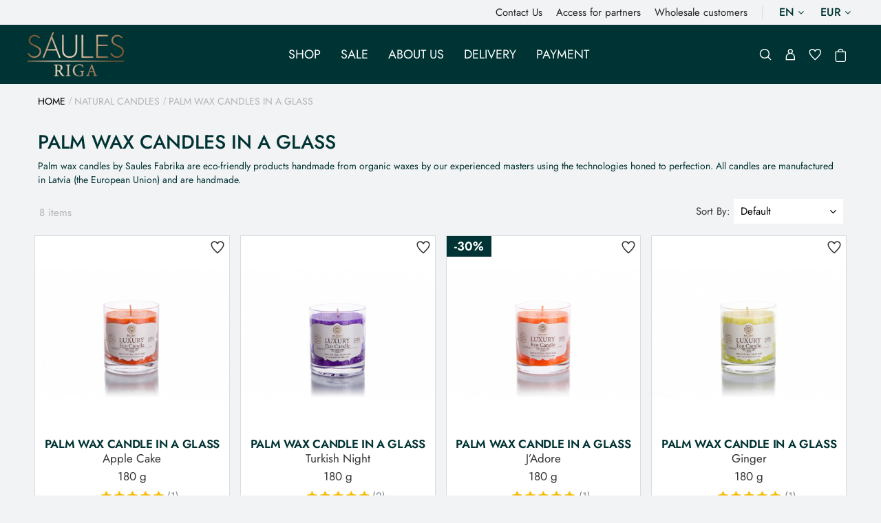

--- FILE ---
content_type: text/html; charset=utf-8
request_url: https://saulesriga.com/natural-candles/palm-wax-candles-in-a-glass
body_size: 57994
content:
<!DOCTYPE html>
<!--[if IE]><![endif]-->
<!--[if IE 8 ]><html dir="ltr" lang="en" class="ie8"><![endif]-->
<!--[if IE 9 ]><html dir="ltr" lang="en" class="ie9"><![endif]-->
<!--[if (gt IE 9)|!(IE)]><!-->
<html dir="ltr" lang="en">
<!--<![endif]-->
<head>
	<meta charset="UTF-8" />

	
	<meta name="viewport" content="width=device-width, initial-scale=1">
	<meta http-equiv="X-UA-Compatible" content="IE=edge">
	<title>SAULES RIGA: Palm Wax Candles in a Glass. Natural Candles. Buy</title>
	<base href="https://saulesriga.com/" />
			<meta name="description" content="SAULES RIGA: Palm Wax Candles in a Glass. Natural Candles. Buy with delivery, High-quality Handmade Candles from Saules Fabrika. Palm Wax Candles in a Glass, buy in Online Store. Exquisite body care and hair care products with unforgettable scents for shower and bath, made from natural ingredients." />
				<meta name="keywords" content="PALM WAX CANDLES IN A GLASS, palm wax candle, candle, fragrance, softness, room, apartment, flowers, glass glass, freshness, gift, Christmas, saules fabrika, saules riga, sunny factory. mood, romantic, holiday, festival, gift, family, decor, warm, date, wax candle, handmade, love" />
		<script src="catalog/view/javascript/jquery/jquery-2.1.1.min.js"></script>
	<link rel="stylesheet" href="//code.jquery.com/ui/1.13.2/themes/base/jquery-ui.css">
	<script src="https://code.jquery.com/ui/1.13.2/jquery-ui.js"></script>
	<link href="catalog/view/javascript/bootstrap/css/bootstrap.min.css" rel="stylesheet" media="screen" />
	<script src="catalog/view/javascript/bootstrap/js/bootstrap.min.js"></script>
	<link href="catalog/view/javascript/font-awesome/css/font-awesome.min.css" rel="stylesheet" type="text/css" />
	<!--<link href="https://fonts.googleapis.com/css?family=Jost:400,500,600,700&display=swap" rel="stylesheet">-->
	
  		<link rel="preconnect" href="//saulesriga.com" crossorigin="anonymous">
	<link rel="preload" href="//saulesriga.com/catalog/view/theme/mahardhi/stylesheet/mahardhi/Jost/Jost-Regular.woff2" as="font" type="font/woff2" crossorigin="anonymous">
	<link rel="preload" href="//saulesriga.com/catalog/view/theme/mahardhi/stylesheet/mahardhi/Jost/Jost-Bold.woff2" as="font" type="font/woff2" crossorigin="anonymous">
    <link href="//saulesriga.com/catalog/view/theme/mahardhi/stylesheet/mahardhi/jost.css" rel="stylesheet">
  
		<script src="catalog/view/javascript/mahardhi/jquery.elevateZoom.min.js"></script>
	<script src="catalog/view/javascript/jquery/magnific/jquery.magnific-popup.min.js"></script>
	<script src="catalog/view/javascript/mahardhi/owl.carousel.min.js"></script>
	<script type="text/javascript" src="catalog/view/javascript/mahardhi/quickview.js"></script>	
	<link href="catalog/view/theme/mahardhi/stylesheet/mahardhi/mahardhi-font.css" rel="stylesheet">
	<link href="catalog/view/theme/mahardhi/stylesheet/mahardhi/saule-font.css" rel="stylesheet">
	<link href="catalog/view/theme/mahardhi/stylesheet/mahardhi/owl.carousel.min.css" rel="stylesheet">
	<link href="catalog/view/theme/mahardhi/stylesheet/mahardhi/owl.theme.default.min.css" rel="stylesheet">
	<link href="catalog/view/theme/mahardhi/stylesheet/mahardhi/star-rating.css" rel="stylesheet">
	<link rel="stylesheet" type="text/css" href="catalog/view/javascript/jquery/magnific/magnific-popup.css">
	
	
	<style>
				:root {
					--primary-color: #ffffff;
					--primary-hover-color: #67bf34;
					--secondary-color: #003333;
					--secondary-light-color: #e2ece2;
					--background-color: #f6f6f5;
					--border-color: #b3b3b3
				}
			</style>
	<link href="catalog/view/theme/mahardhi/stylesheet/stylesheet.css" rel="stylesheet">
	<link href="catalog/view/theme/mahardhi/stylesheet/mahardhi/animate.min.css" rel="stylesheet">
			<link href="catalog/view/css/load-format-pagination.css" type="text/css" rel="stylesheet" media="screen" />
			<link href="catalog/view/javascript/bxgypcmcombi.css?vr=903521794" type="text/css" rel="stylesheet" media="screen" />
							<script src="catalog/view/javascript/load-format-pagination.js"></script>
			<script src="catalog/view/javascript/mahardhi/jquery.cookie.js"></script>
			<script src="catalog/view/javascript/me_fb_events/common.js"></script>
			<script src="catalog/view/javascript/bxgypcmcombi.js?vr=1461771484"></script>
		<script src="catalog/view/javascript/common.js"></script>
		<script src="catalog/view/javascript/mahardhi/jquery-ui.min.js"></script>
	<link rel="stylesheet" type="text/css" href="catalog/view/theme/mahardhi/stylesheet/mahardhi/jquery-ui.min.css">
	<script src="catalog/view/javascript/mahardhi/custom.js"></script>	
				<link href="https://saulesriga.com/palm-wax-candles-in-a-glass" rel="canonical" />
			<link href="https://saulesriga.com/image/catalog/favicon-16x16.png" rel="icon" />
	
	<link rel="apple-touch-icon" sizes="180x180" href="image/catalog/apple-touch-icon.png">
	<link rel="icon" type="image/png" sizes="32x32" href="image/catalog/favicon-32x32.png">
	<link rel="manifest" href="image/catalog/site.webmanifest">

			<!-- Google tag (gtag.js) -->
<script async src="https://www.googletagmanager.com/gtag/js?id=G-MTE2TQ4C4S"></script>
<script>
  window.dataLayer = window.dataLayer || [];
  function gtag(){dataLayer.push(arguments);}
  gtag('js', new Date());

  gtag('config', 'G-MTE2TQ4C4S');
  gtag('config', 'AW-1016115065');
</script>

	

	<!-- Load Format Pagination 1.0.0 -->
<style>
.btn-load-pagination {
	background-color: #003333;
	border-color: #CCCCCC;
	color: #FFFFFF;
	border-radius: 4;
	border: 1px solid #CCCCCC;
}

.btn-load-pagination:hover {
    background-color: #67BF34;
	color: #FFFFFF;
}
</style>

	<script type="text/javascript">
		$(document).ready(function() {
			$(".toggle-password").click(function() {

				$(this).toggleClass("fa-eye fa-eye-slash");
				var input = $($(this).attr("toggle"));
				if (input.attr("type") == "password") {
					input.attr("type", "text");
				} else {
					input.attr("type", "password");
				}
			});
		});
	</script>
				<script>
				  !function(f,b,e,v,n,t,s)
				  {if(f.fbq)return;n=f.fbq=function(){n.callMethod?
				  n.callMethod.apply(n,arguments):n.queue.push(arguments)};
				  if(!f._fbq)f._fbq=n;n.push=n;n.loaded=!0;n.version='2.0';
				  n.queue=[];t=b.createElement(e);t.async=!0;
				  t.src=v;s=b.getElementsByTagName(e)[0];
				  s.parentNode.insertBefore(t,s)}(window, document,'script',
				  'https://connect.facebook.net/en_US/fbevents.js');
				  fbq('init', '859376475922513');
				  				  fbq('track', 'PageView');
				  				</script>
				<noscript>
			  <img height="1" width="1" style="display:none" 
				   src="https://www.facebook.com/tr?id=859376475922513&ev=PageView&noscript=1"/>
			</noscript>
				<!-- Google tag (gtag.js) -->
<script async src="https://www.googletagmanager.com/gtag/js?id=AW-11412380985"></script>
<script>
  window.dataLayer = window.dataLayer || [];
  function gtag(){dataLayer.push(arguments);}
  gtag('js', new Date());

  gtag('config', 'AW-11412380985');
</script>
</head>
<body class="product-category-82_117">
	<div class="loader"></div>

	<header>
		<nav id="top">
			<div class="container" style="padding: 0">

				<div class="col-sm-12 sb_top-navigation" style="">
                  <div class="sb_navigation-item">
                      <div class="">
                        <ul>
	<li><a href="//saulesriga.com/contact-form">Contact Us</a></li>
	<li><a href="//saulesriga.com/access-for-partners" target="_blank">Access for partners</a></li>
	<li><a href="http://saulesfabrika.com/eng/contacts.html" target="_blank">Wholesale customers</a></li>
</ul>

                      </div>
                  </div>
				  <div class="top-right" >
					<div class="language">	<div class="pull-left">
		<form action="https://saulesriga.com/index.php?route=common/language/language" method="post" enctype="multipart/form-data" id="form-language">
			<div class="btn-group">
				<button class="btn btn-link dropdown-toggle" data-toggle="dropdown">
		          		            						           		          <span class="drop-text">Language:</span>
		          <span class="code">en</span>
		          <i class="fa fa-angle-down"></i>
		      </button>
		        						            						            								<ul class="dropdown-menu language-dropdown lang">
											<li>
							<button class="btn btn-link btn-block language-select" type="button" name="lv-lv"><img src="catalog/language/lv-lv/lv-lv.png" alt="Latviešu" title="Latviešu" /><span style="margin-left:10px">Latviešu</span></button>
						</li>
											<li>
							<button class="btn btn-link btn-block language-select" type="button" name="en-gb"><img src="catalog/language/en-gb/en-gb.png" alt="English" title="English" /><span style="margin-left:10px">English</span></button>
						</li>
											<li>
							<button class="btn btn-link btn-block language-select" type="button" name="ru-ru"><img src="catalog/language/ru-ru/ru-ru.png" alt="Русский" title="Русский" /><span style="margin-left:10px">Русский</span></button>
						</li>
											<li>
							<button class="btn btn-link btn-block language-select" type="button" name="de-de"><img src="catalog/language/de-de/de-de.png" alt="Deutsch" title="Deutsch" /><span style="margin-left:10px">Deutsch</span></button>
						</li>
									</ul>
			</div>
			<input type="hidden" name="code" value="" />
			<input type="hidden" name="redirect" value="https://saulesriga.com/natural-candles/palm-wax-candles-in-a-glass" />
		</form>
	</div>
</div>
             		<div class="currency">	<div class="pull-left">
		<form action="https://saulesriga.com/index.php?route=common/currency/currency" method="post" enctype="multipart/form-data" id="form-currency">
			<div class="btn-group">
				<button class="btn btn-link dropdown-toggle" data-toggle="dropdown">
					<span class="drop-text">Currency:</span>
		            			            			            	<span>EUR</span>
			            		            			            		            			            		            		            <i class="fa fa-angle-down"></i>
       			</button>
				<ul class="dropdown-menu currency-dropdown curr">
																		<li>
								<button class="currency-select btn btn-link btn-block" type="button" name="EUR"><span style="font-weight:bold">€</span><span style="margin-left:8px">Euro</span></button>
							</li>
																								<li>
								<button class="currency-select btn btn-link btn-block" type="button" name="GBP"><span style="font-weight:bold">£</span><span style="margin-left:8px">Pound Sterling</span></button>
							</li>
																								<li>
								<button class="currency-select btn btn-link btn-block" type="button" name="USD"><span style="font-weight:bold">$</span><span style="margin-left:8px">US Dollar</span></button>
							</li>
															</ul>
			</div>
			<input type="hidden" name="code" value="" />
			<input type="hidden" name="redirect" value="https://saulesriga.com/natural-candles/palm-wax-candles-in-a-glass" />
		</form>
	</div>
</div>
                   </div>
				</div>
			</div>
		</nav>
		<div class="container" style="padding: 6px 0;">
			<div class="header-top">
				<!-- start logo -->
		        <div id="logo">
											<a href="https://saulesriga.com/"><img src="https://saulesriga.com/image/catalog/SR-logo-gold-sm.png" title="Saules Rīga" alt="Saules Rīga" class="img-responsive" /></a>
									</div>
				<!-- start menu -->
				<div class="header-center">
						<nav id="menu" class="navbar navbar_menu">
		<div class="navbar-header">			
			<button type="button" class="btn btn-navbar navbar-toggle" id="btnMenuBar"><i class="fa fa-bars"></i></button>
		</div>
		<div id="topCategoryList" class="main-menu menu-navbar clearfix" data-more=More> 
			<div class="menu-close hidden-lg hidden-md"><span id="category" class="">Menu</span><i class="fa fa-close"></i></div> 
			<ul class="nav navbar-nav">
				<!--<li class="menulist home"><a id="home" href="" >Home</a></li>-->
															<li class="dropdown menulist">
							<a href="https://saulesriga.com/shop" class="dropdown-toggle" aria-expanded="false">Shop</a>
															<div class="dropdown-menu navcol-menu item-column column-8">
									<div class="dropdown-inner">
																					<ul class="list-unstyled childs_1">
																									<li class="dropdown-submenu sub-menu-item" >
														<a href="https://saulesriga.com/shop/special-offers" class="dropdown-toggle" aria-expanded="false">Special offers</a>
																													<ul class="list-unstyled sub-menu ">
																																	<li>
																		<a href="shop" >Shop All</a>
																	</li>
																																	<li>
																		<a href="https://saulesriga.com/special-offers/new-products" >New products</a>
																	</li>
																																	<li>
																		<a href="https://saulesriga.com/special-offers/valentines-day" >Valentine's day</a>
																	</li>
																																	<li>
																		<a href="https://saulesriga.com/special-offers/bestsellers" >Bestsellers</a>
																	</li>
																																	<li>
																		<a href="https://saulesriga.com/special-offers/gift-sets" >Gift Sets</a>
																	</li>
																															</ul>
																											</li>
																							</ul>
																					<ul class="list-unstyled childs_1">
																									<li class="dropdown-submenu sub-menu-item" >
														<a href="https://saulesriga.com/shop/body-care" class="dropdown-toggle" aria-expanded="false">Body care</a>
																													<ul class="list-unstyled sub-menu ">
																																	<li>
																		<a href="https://saulesriga.com/body-care/natural-oils" >100% Pure oils</a>
																	</li>
																																	<li>
																		<a href="https://saulesriga.com/body-care/hand-cream" >Hand cream</a>
																	</li>
																																	<li>
																		<a href="https://saulesriga.com/body-care/body-yoghurts" >Body yoghurts</a>
																	</li>
																																	<li>
																		<a href="https://saulesriga.com/body-care/body-lotions" >Body lotions</a>
																	</li>
																																	<li>
																		<a href="https://saulesriga.com/body-care/shimmering-body-gel" >Shimmering body gel</a>
																	</li>
																																	<li>
																		<a href="https://saulesriga.com/body-care/body-scrub" >Body scrub</a>
																	</li>
																																	<li>
																		<a href="https://saulesriga.com/body-care/mix-massage-oils" >Massage oils</a>
																	</li>
																															</ul>
																											</li>
																							</ul>
																					<ul class="list-unstyled childs_1">
																									<li class="dropdown-submenu sub-menu-item" >
														<a href="https://saulesriga.com/shop/for-bath" class="dropdown-toggle" aria-expanded="false">Bath &amp; Shower</a>
																													<ul class="list-unstyled sub-menu ">
																																	<li>
																		<a href="https://saulesriga.com/for-bath/bath-bombs" >Bath bombs</a>
																	</li>
																																	<li>
																		<a href="https://saulesriga.com/for-bath/bath-cakes" >Bath cakes</a>
																	</li>
																																	<li>
																		<a href="https://saulesriga.com/for-bath/bath-milk" >Bath milk</a>
																	</li>
																																	<li>
																		<a href="https://saulesriga.com/for-bath/bath-sea-salt" >Bath sea salt</a>
																	</li>
																																	<li>
																		<a href="https://saulesriga.com/for-bath/shaped-soap" >Shaped soap</a>
																	</li>
																																	<li>
																		<a href="https://saulesriga.com/for-bath/shower-gels" >Shower gels</a>
																	</li>
																																	<li>
																		<a href="https://saulesriga.com/for-bath/shower-souffle" >Shower souffle</a>
																	</li>
																																	<li>
																		<a href="https://saulesriga.com/for-bath/hand-wash" >Hand wash</a>
																	</li>
																																	<li>
																		<a href="https://saulesriga.com/for-bath/bar-soaps" >Soap Bars</a>
																	</li>
																																	<li>
																		<a href="https://saulesriga.com/for-bath/natural-sponge-soap" >Natural sponge soap</a>
																	</li>
																																	<li>
																		<a href="https://saulesriga.com/for-bath/soap-with-loofah" >Soap with loofah</a>
																	</li>
																															</ul>
																											</li>
																							</ul>
																					<ul class="list-unstyled childs_1">
																									<li class="dropdown-submenu sub-menu-item" >
														<a href="https://saulesriga.com/shop/face-skin-care" class="dropdown-toggle" aria-expanded="false">Skin Care</a>
																													<ul class="list-unstyled sub-menu ">
																																	<li>
																		<a href="https://saulesriga.com/face-skin-care/facial-mask" >Facial mask</a>
																	</li>
																															</ul>
																											</li>
																							</ul>
																					<ul class="list-unstyled childs_1">
																									<li class="dropdown-submenu sub-menu-item" >
														<a href="https://saulesriga.com/shop/hair-care" class="dropdown-toggle" aria-expanded="false">Hair care</a>
																													<ul class="list-unstyled sub-menu ">
																																	<li>
																		<a href="https://saulesriga.com/hair-care/conditioner-bars" >Conditioner bars</a>
																	</li>
																																	<li>
																		<a href="https://saulesriga.com/hair-care/hair-masks" >Hair masks</a>
																	</li>
																																	<li>
																		<a href="https://saulesriga.com/hair-care/shampoo" >Shampoo</a>
																	</li>
																																	<li>
																		<a href="https://saulesriga.com/hair-care/shampoo-bars" >Shampoo bars</a>
																	</li>
																																	<li>
																		<a href="https://saulesriga.com/hair-care/shampoo-bars-in-aluminium-jar" >Shampoo bars in aluminium jar</a>
																	</li>
																															</ul>
																											</li>
																							</ul>
																					<ul class="list-unstyled childs_1">
																									<li class="dropdown-submenu sub-menu-item" >
														<a href="https://saulesriga.com/shop/for-men" class="dropdown-toggle" aria-expanded="false">For men</a>
																													<ul class="list-unstyled sub-menu ">
																																	<li>
																		<a href="https://saulesriga.com/for-men/beard-care" >Beard care</a>
																	</li>
																																	<li>
																		<a href="https://saulesriga.com/for-men/for-men-body-care" >Body care</a>
																	</li>
																															</ul>
																											</li>
																							</ul>
																					<ul class="list-unstyled childs_1">
																									<li class="dropdown-submenu sub-menu-item" >
														<a href="https://saulesriga.com/shop/natural-candles" class="dropdown-toggle" aria-expanded="false">Natural candles</a>
																													<ul class="list-unstyled sub-menu ">
																																	<li>
																		<a href="https://saulesriga.com/natural-candles/packed-soy-wax-eco-candles" >Packed soy wax eco candles</a>
																	</li>
																																	<li>
																		<a href="https://saulesriga.com/natural-candles/palm-wax-candles" >Palm wax candles</a>
																	</li>
																																	<li>
																		<a href="https://saulesriga.com/natural-candles/palm-wax-candles-in-a-glass" >Palm wax candles in a glass</a>
																	</li>
																																	<li>
																		<a href="https://saulesriga.com/natural-candles/soy-wax-eco-candles-in-tins" >Soy wax eco candles in tins</a>
																	</li>
																															</ul>
																											</li>
																							</ul>
																			</div>
																	</div>
													</li>
																				<li class="menulist"><a href="https://saulesriga.com/sale">Sale</a></li>
													<li><a href="https://saulesriga.com/about-us">About Us</a></li>
				<li class=""><a href="https://saulesriga.com/delivery-methods">Delivery</a></li>
				<li class=""><a href="https://saulesriga.com/payment-methods">Payment</a></li>
				<li class="hidden-lg hidden-md"><a href="https://saulesriga.com/contact-form">Contact Us</a></li>
				<li class="hidden-lg hidden-md"><a href="https://saulesriga.com/access-for-partners" target="_blank">Access for partners</a></li>
				<li class="hidden-lg hidden-md"><a href="http://saulesfabrika.com/eng/contacts.html" target="_blank">Wholesale customers</a></li>
							</ul>
      </div>
	</nav>

				</div>	
				<div class="header-right header-links">
					<!-- start search -->
					<div class="btn_search">
						<a class="search-btn">
					        <i class="icon-search"></i>
					    </a>
					</div>
					<!-- start account -->

					<div id="header_ac" class="dropdown">
						<a href="https://saulesriga.com/index.php?route=account/account" title="My Account" 				>
							<i class="icon-user "></i>
						</a>
						<ul class="dropdown-menu dropdown-menu-right account-link-toggle">
															<li><a href="https://saulesriga.com/index.php?route=account/register">Register</a></li>
								<li><a href="https://saulesriga.com/index.php?route=account/login">Login</a></li>
													
						</ul>
					</div>

					<!-- start wishlist -->
					<div class="btn_wishlist">
						<a class="wishlist-btn" href="https://saulesriga.com/index.php?route=account/wishlist">
							<i class="icon-wishlist "></i>
						</a>
					</div>

					<!-- start cart -->
					<div class="header_cart"><div id="cart" class="btn-group btn-block">
  <button type="button" data-toggle="dropdown" data-loading-text="Loading..." class="btn btn-inverse btn-block btn-lg dropdown-toggle">
      </button>
  <ul class="dropdown-menu header-cart-toggle pull-right ">
      <li>
      <p class="text-center product-cart-empty">Your shopping cart is empty!</p>
    </li>
    </ul>
</div></div>
				</div>
			</div>

			<div class="header-search">
				<div id="search" class="input-group">
  <input type="text" name="search" value="" placeholder="What are you looking for?" class="form-control input-lg  search-top" />
  <span class="input-group-btn">
    <button type="button" class="btn btn-default btn-lg"><i class="fa fa-search"></i></button>
  </span>
</div>
<i class="serach-close icon-close"></i>
<i class="icon-clear">Clear</i>
			</div>

		</div>

	</header>
<script type="text/javascript">
	$(document).ready(function() {



		if(!$('#column-left').length){
			$(".hide-show-filter").hide();
		}

		$(".hide-show-filter").click(function() {
			$(this).toggleClass("eye-slash eye ");

			$('.filter-label').toggle();

			if($('#column-left').length){
				$('#column-left').toggle();
				$('#content').toggleClass("col-sm-9 col-sm-12");
				$('.product-grid').toggleClass("col-lg-3 col-lg-4");
				$('.product-grid').toggleClass("col-md-3 col-md-4");
				$('.product-grid').toggleClass("col-xs-3 col-xs-4");
				$('.product-grid').toggleClass("col-sm-3 col-sm-4");
			}

			if($('#content').hasClass('col-sm-9')){
				$('#cols').val(3);
			}
			else{
				$('#cols').val(4);
			}


		});

		$(".hide-show-filter").trigger('click');

	});
</script>
<input type="hidden" name="cols" id="cols" value="3">
<div id="product-category" class="container">
    <ul class="breadcrumb" itemscope itemtype="https://schema.org/BreadcrumbList">
				<li itemprop="itemListElement" itemscope itemtype="https://schema.org/ListItem"><a href="https://saulesriga.com/" itemprop="item"><span itemprop="name">home</span></a></li>
				<li itemprop="itemListElement" itemscope itemtype="https://schema.org/ListItem"><a href="https://saulesriga.com/natural-candles" itemprop="item"><span itemprop="name">Natural candles</span></a></li>
				<li itemprop="itemListElement" itemscope itemtype="https://schema.org/ListItem"><a href="https://saulesriga.com/natural-candles/palm-wax-candles-in-a-glass" itemprop="item"><span itemprop="name">Palm wax candles in a glass</span></a></li>
			</ul>
	<div class="row">
		<h2 class="col-sm-12">Palm wax candles in a glass</h2>
					<div class="col-sm-12 cat-description"><p>Palm wax candles by Saules Fabrika are eco-friendly products handmade from organic waxes by our experienced masters using the technologies honed to perfection. All candles are manufactured in Latvia (the European Union) and are handmade.</p>
</div>
		
		<div class="col-sm-12 col-xs-12 cat-pagination-right">
			<div style="color: var(--border-color); margin-top: 10px; padding-left:7px;float:left;font-size: 15px">8 items</div>

			<div class="hide-show-filter eye-slash">
				<span class="filter-label">Hide Filters</span>
				<span class="filter-label" style="display: none">Show Filters</span>
			</div>
			<div class="cat-sort">
				<div class="text-right show-text clearfix">
					<label class="control-label text_sort" for="input-sort">Sort By:</label>
				</div>
				<div class="text-right show-select clearfix">
					<div class="select-filter-sort">
						<select id="input-sort" class="form-control sort-order" onchange="location = this.value;">
																								<option value="https://saulesriga.com/natural-candles/palm-wax-candles-in-a-glass?sort=p.sort_order&amp;order=ASC" selected="selected">Default</option>
																																<option value="https://saulesriga.com/natural-candles/palm-wax-candles-in-a-glass?sort=pd.name&amp;order=ASC">Name (A - Z)</option>
																																<option value="https://saulesriga.com/natural-candles/palm-wax-candles-in-a-glass?sort=pd.name&amp;order=DESC">Name (Z - A)</option>
																																<option value="https://saulesriga.com/natural-candles/palm-wax-candles-in-a-glass?sort=p.price&amp;order=ASC">Price (Low &gt; High)</option>
																																<option value="https://saulesriga.com/natural-candles/palm-wax-candles-in-a-glass?sort=p.price&amp;order=DESC">Price (High &gt; Low)</option>
																																<option value="https://saulesriga.com/natural-candles/palm-wax-candles-in-a-glass?sort=rating&amp;order=DESC">Rating (Highest)</option>
																																<option value="https://saulesriga.com/natural-candles/palm-wax-candles-in-a-glass?sort=rating&amp;order=ASC">Rating (Lowest)</option>
																																<option value="https://saulesriga.com/natural-candles/palm-wax-candles-in-a-glass?sort=p.model&amp;order=ASC">Model (A - Z)</option>
																																<option value="https://saulesriga.com/natural-candles/palm-wax-candles-in-a-glass?sort=p.model&amp;order=DESC">Model (Z - A)</option>
																					</select>
					</div>
				</div>
			</div>

		</div>



		
							


		<div id="content" class="col-sm-12" style="position: inherit">

			

			
					<div class="row mb-15">
						<div class="col-sm-2 col-xs-5 cat_list_gird" style="display:none">
							<div class="btn-group btn-group-sm">
								<button type="button" id="grid-view" class="btn btn-default" data-toggle="tooltip" title="Grid"><i class="fa fa-th"></i></button>
								<button type="button" id="list-view" class="btn btn-default" data-toggle="tooltip" title="List"><i class="fa fa-th-list"></i></button>
							</div>
						</div>


					</div>

				<div class="sb_grid-list category-row row" id="load-format-pagination">
										<div class="product-layout product-list col-xs-12">
						<div class="sb_grid-item product-thumb">
							<div class="image">
																	<a href="https://saulesriga.com/natural-candles/palm-wax-candles-in-a-glass/palm-wax-candle-in-glass-apple-cake">
										<img src="https://saulesriga.com/image/cache/catalog/products/candles/palm%20wax%20glass/apple%20cake-368x368.jpg" alt="Palm wax candle in a glass" title="Palm wax candle in a glass" class="img-responsive" />
									</a>
																								<span class="section-wish add2wish pro_wish " onclick="wishlist.add('519');"></span>
							</div>
							<div class="thumb-description clearfix">
								<div class="caption">
									<h4 class="product-title"><a href="https://saulesriga.com/natural-candles/palm-wax-candles-in-a-glass/palm-wax-candle-in-glass-apple-cake">Palm wax candle in a glass</a></h4>
									<div class="product-model">Apple Cake</div>
                                    <div class="product-weight">180 g</div>
									<div class="sb_product-rating">	
                                  											<div class="rating">
																							 <span class="fa fa-stack"><i class="fa fa-star fa-stack-2x"></i><i class="fa fa-star-o fa-stack-2x"></i></span>
																																			 <span class="fa fa-stack"><i class="fa fa-star fa-stack-2x"></i><i class="fa fa-star-o fa-stack-2x"></i></span>
																																			 <span class="fa fa-stack"><i class="fa fa-star fa-stack-2x"></i><i class="fa fa-star-o fa-stack-2x"></i></span>
																																			 <span class="fa fa-stack"><i class="fa fa-star fa-stack-2x"></i><i class="fa fa-star-o fa-stack-2x"></i></span>
																																			 <span class="fa fa-stack"><i class="fa fa-star fa-stack-2x"></i><i class="fa fa-star-o fa-stack-2x"></i></span>
																																	</div>
																												<div><span>(1)</span></div>
									                                  	</div>
                                  
																			<p class="price">
																							12.90<span class="currency_sign_right">€</span>
																					</p>
																		<p class="description">Palm wax candle in a glass Apple Cake

Apple Cake palm wax candles are so tender and soft in their&nbsp;</p>
									<div type="button" data-loading-text="Loading..." class="btn btn-primary btn-lg btn-block button-cart" onclick="cart.add('519');">Add to Bag</div>
								</div>
							</div>
						</div>
					</div>
										<div class="product-layout product-list col-xs-12">
						<div class="sb_grid-item product-thumb">
							<div class="image">
																	<a href="https://saulesriga.com/natural-candles/palm-wax-candles-in-a-glass/palm-wax-candle-in-glass-turkish-night">
										<img src="https://saulesriga.com/image/cache/catalog/products/candles/palm%20wax%20glass/turkish%20night-368x368.jpg" alt="Palm wax candle in a glass" title="Palm wax candle in a glass" class="img-responsive" />
									</a>
																								<span class="section-wish add2wish pro_wish " onclick="wishlist.add('522');"></span>
							</div>
							<div class="thumb-description clearfix">
								<div class="caption">
									<h4 class="product-title"><a href="https://saulesriga.com/natural-candles/palm-wax-candles-in-a-glass/palm-wax-candle-in-glass-turkish-night">Palm wax candle in a glass</a></h4>
									<div class="product-model">Turkish Night</div>
                                    <div class="product-weight">180 g</div>
									<div class="sb_product-rating">	
                                  											<div class="rating">
																							 <span class="fa fa-stack"><i class="fa fa-star fa-stack-2x"></i><i class="fa fa-star-o fa-stack-2x"></i></span>
																																			 <span class="fa fa-stack"><i class="fa fa-star fa-stack-2x"></i><i class="fa fa-star-o fa-stack-2x"></i></span>
																																			 <span class="fa fa-stack"><i class="fa fa-star fa-stack-2x"></i><i class="fa fa-star-o fa-stack-2x"></i></span>
																																			 <span class="fa fa-stack"><i class="fa fa-star fa-stack-2x"></i><i class="fa fa-star-o fa-stack-2x"></i></span>
																																			 <span class="fa fa-stack"><i class="fa fa-star fa-stack-2x"></i><i class="fa fa-star-o fa-stack-2x"></i></span>
																																	</div>
																												<div><span>(2)</span></div>
									                                  	</div>
                                  
																			<p class="price">
																							12.90<span class="currency_sign_right">€</span>
																					</p>
																		<p class="description">Palm wax candle in a glass Turkish Night

The natural handmade candles with Turkish Night aroma wi&nbsp;</p>
									<div type="button" data-loading-text="Loading..." class="btn btn-primary btn-lg btn-block button-cart" onclick="cart.add('522');">Add to Bag</div>
								</div>
							</div>
						</div>
					</div>
										<div class="product-layout product-list col-xs-12">
						<div class="sb_grid-item product-thumb">
							<div class="image">
																	<a href="https://saulesriga.com/natural-candles/palm-wax-candles-in-a-glass/palm-wax-candle-in-glass-jadore">
										<img src="https://saulesriga.com/image/cache/catalog/products/candles/palm%20wax%20glass/jadore-368x368.jpg" alt="Palm wax candle in a glass" title="Palm wax candle in a glass" class="img-responsive" />
									</a>
																									<div class="sale-text"><span class="section-sale">-30%</span></div>
																<span class="section-wish add2wish pro_wish " onclick="wishlist.add('517');"></span>
							</div>
							<div class="thumb-description clearfix">
								<div class="caption">
									<h4 class="product-title"><a href="https://saulesriga.com/natural-candles/palm-wax-candles-in-a-glass/palm-wax-candle-in-glass-jadore">Palm wax candle in a glass</a></h4>
									<div class="product-model">J’Adore</div>
                                    <div class="product-weight">180 g</div>
									<div class="sb_product-rating">	
                                  											<div class="rating">
																							 <span class="fa fa-stack"><i class="fa fa-star fa-stack-2x"></i><i class="fa fa-star-o fa-stack-2x"></i></span>
																																			 <span class="fa fa-stack"><i class="fa fa-star fa-stack-2x"></i><i class="fa fa-star-o fa-stack-2x"></i></span>
																																			 <span class="fa fa-stack"><i class="fa fa-star fa-stack-2x"></i><i class="fa fa-star-o fa-stack-2x"></i></span>
																																			 <span class="fa fa-stack"><i class="fa fa-star fa-stack-2x"></i><i class="fa fa-star-o fa-stack-2x"></i></span>
																																			 <span class="fa fa-stack"><i class="fa fa-star fa-stack-2x"></i><i class="fa fa-star-o fa-stack-2x"></i></span>
																																	</div>
																												<div><span>(1)</span></div>
									                                  	</div>
                                  
																			<p class="price">
																							<span class="price-old">12.90<span class="currency_sign_right">€</span></span><span class="price-new">9.03<span class="currency_sign_right">€</span></span>
																					</p>
																		<p class="description">Palm wax candle in a glass J'Adore

Perfumed candles with J’Adore aroma fill an atmosphere with fl&nbsp;</p>
									<div type="button" data-loading-text="Loading..." class="btn btn-primary btn-lg btn-block button-cart" onclick="cart.add('517');">Add to Bag</div>
								</div>
							</div>
						</div>
					</div>
										<div class="product-layout product-list col-xs-12">
						<div class="sb_grid-item product-thumb">
							<div class="image">
																	<a href="https://saulesriga.com/natural-candles/palm-wax-candles-in-a-glass/palm-wax-candle-in-glass-ginger">
										<img src="https://saulesriga.com/image/cache/catalog/products/candles/palm%20wax%20glass/ginger-368x368.jpg" alt="Palm wax candle in a glass" title="Palm wax candle in a glass" class="img-responsive" />
									</a>
																								<span class="section-wish add2wish pro_wish " onclick="wishlist.add('518');"></span>
							</div>
							<div class="thumb-description clearfix">
								<div class="caption">
									<h4 class="product-title"><a href="https://saulesriga.com/natural-candles/palm-wax-candles-in-a-glass/palm-wax-candle-in-glass-ginger">Palm wax candle in a glass</a></h4>
									<div class="product-model">Ginger</div>
                                    <div class="product-weight">180 g</div>
									<div class="sb_product-rating">	
                                  											<div class="rating">
																							 <span class="fa fa-stack"><i class="fa fa-star fa-stack-2x"></i><i class="fa fa-star-o fa-stack-2x"></i></span>
																																			 <span class="fa fa-stack"><i class="fa fa-star fa-stack-2x"></i><i class="fa fa-star-o fa-stack-2x"></i></span>
																																			 <span class="fa fa-stack"><i class="fa fa-star fa-stack-2x"></i><i class="fa fa-star-o fa-stack-2x"></i></span>
																																			 <span class="fa fa-stack"><i class="fa fa-star fa-stack-2x"></i><i class="fa fa-star-o fa-stack-2x"></i></span>
																																			 <span class="fa fa-stack"><i class="fa fa-star fa-stack-2x"></i><i class="fa fa-star-o fa-stack-2x"></i></span>
																																	</div>
																												<div><span>(1)</span></div>
									                                  	</div>
                                  
																			<p class="price">
																							12.90<span class="currency_sign_right">€</span>
																					</p>
																		<p class="description">Palm wax candle in a glass Ginger

The candles with Ginger aroma may bring to your room some naugh&nbsp;</p>
									<div type="button" data-loading-text="Loading..." class="btn btn-primary btn-lg btn-block button-cart" onclick="cart.add('518');">Add to Bag</div>
								</div>
							</div>
						</div>
					</div>
										<div class="product-layout product-list col-xs-12">
						<div class="sb_grid-item product-thumb">
							<div class="image">
																	<a href="https://saulesriga.com/natural-candles/palm-wax-candles-in-a-glass/palm-wax-candle-in-glass-gold">
										<img src="https://saulesriga.com/image/cache/catalog/products/candles/palm%20wax%20glass/gold-368x368.jpg" alt="Palm wax candle in a glass" title="Palm wax candle in a glass" class="img-responsive" />
									</a>
																								<span class="section-wish add2wish pro_wish " onclick="wishlist.add('520');"></span>
							</div>
							<div class="thumb-description clearfix">
								<div class="caption">
									<h4 class="product-title"><a href="https://saulesriga.com/natural-candles/palm-wax-candles-in-a-glass/palm-wax-candle-in-glass-gold">Palm wax candle in a glass</a></h4>
									<div class="product-model">Gold</div>
                                    <div class="product-weight">180 g</div>
									<div class="sb_product-rating">	
                                  											<div class="rating">
																							 <span class="fa fa-stack"><i class="fa fa-star fa-stack-2x"></i><i class="fa fa-star-o fa-stack-2x"></i></span>
																																			 <span class="fa fa-stack"><i class="fa fa-star fa-stack-2x"></i><i class="fa fa-star-o fa-stack-2x"></i></span>
																																			 <span class="fa fa-stack"><i class="fa fa-star fa-stack-2x"></i><i class="fa fa-star-o fa-stack-2x"></i></span>
																																			 <span class="fa fa-stack"><i class="fa fa-star fa-stack-2x"></i><i class="fa fa-star-o fa-stack-2x"></i></span>
																																			 <span class="fa fa-stack"><i class="fa fa-star fa-stack-2x"></i><i class="fa fa-star-o fa-stack-2x"></i></span>
																																	</div>
																												<div><span>(2)</span></div>
									                                  	</div>
                                  
																			<p class="price">
																							12.90<span class="currency_sign_right">€</span>
																					</p>
																		<p class="description">Palm wax candle in a glass Gold

Rich, even a little bit "thick", saturating all around aroma of t&nbsp;</p>
									<div type="button" data-loading-text="Loading..." class="btn btn-primary btn-lg btn-block button-cart" onclick="cart.add('520');">Add to Bag</div>
								</div>
							</div>
						</div>
					</div>
										<div class="product-layout product-list col-xs-12">
						<div class="sb_grid-item product-thumb">
							<div class="image">
																	<a href="https://saulesriga.com/natural-candles/palm-wax-candles-in-a-glass/palm-wax-candle-in-glass-angel">
										<img src="https://saulesriga.com/image/cache/catalog/products/candles/palm%20wax%20glass/angel-368x368.jpg" alt="Palm wax candle in a glass" title="Palm wax candle in a glass" class="img-responsive" />
									</a>
																								<span class="section-wish add2wish pro_wish " onclick="wishlist.add('521');"></span>
							</div>
							<div class="thumb-description clearfix">
								<div class="caption">
									<h4 class="product-title"><a href="https://saulesriga.com/natural-candles/palm-wax-candles-in-a-glass/palm-wax-candle-in-glass-angel">Palm wax candle in a glass</a></h4>
									<div class="product-model">Angel</div>
                                    <div class="product-weight">180 g</div>
									<div class="sb_product-rating">	
                                  											<div class="rating">
																							 <span class="fa fa-stack"><i class="fa fa-star fa-stack-2x"></i><i class="fa fa-star-o fa-stack-2x"></i></span>
																																			 <span class="fa fa-stack"><i class="fa fa-star fa-stack-2x"></i><i class="fa fa-star-o fa-stack-2x"></i></span>
																																			 <span class="fa fa-stack"><i class="fa fa-star fa-stack-2x"></i><i class="fa fa-star-o fa-stack-2x"></i></span>
																																			 <span class="fa fa-stack"><i class="fa fa-star fa-stack-2x"></i><i class="fa fa-star-o fa-stack-2x"></i></span>
																																			 <span class="fa fa-stack"><i class="fa fa-star fa-stack-2x"></i><i class="fa fa-star-o fa-stack-2x"></i></span>
																																	</div>
																												<div><span>(2)</span></div>
									                                  	</div>
                                  
																			<p class="price">
																							12.90<span class="currency_sign_right">€</span>
																					</p>
																		<p class="description">Palm wax candle in a glass Angel

Light and delicate Angel aroma of the handmade candles will give&nbsp;</p>
									<div type="button" data-loading-text="Loading..." class="btn btn-primary btn-lg btn-block button-cart" onclick="cart.add('521');">Add to Bag</div>
								</div>
							</div>
						</div>
					</div>
										<div class="product-layout product-list col-xs-12">
						<div class="sb_grid-item product-thumb">
							<div class="image">
																	<a href="https://saulesriga.com/natural-candles/palm-wax-candles-in-a-glass/palm-wax-candle-in-glass-mirabella">
										<img src="https://saulesriga.com/image/cache/catalog/products/candles/palm%20wax%20glass/mirabella-368x368.jpg" alt="Palm wax candle in a glass" title="Palm wax candle in a glass" class="img-responsive" />
									</a>
																									<div class="sale-text"><span class="section-sale">-25%</span></div>
																<span class="section-wish add2wish pro_wish " onclick="wishlist.add('523');"></span>
							</div>
							<div class="thumb-description clearfix">
								<div class="caption">
									<h4 class="product-title"><a href="https://saulesriga.com/natural-candles/palm-wax-candles-in-a-glass/palm-wax-candle-in-glass-mirabella">Palm wax candle in a glass</a></h4>
									<div class="product-model">Mirabella</div>
                                    <div class="product-weight">180 g</div>
									<div class="sb_product-rating">	
                                  											<div class="rating">
																							 <span class="fa fa-stack"><i class="fa fa-star fa-stack-2x"></i><i class="fa fa-star-o fa-stack-2x"></i></span>
																																			 <span class="fa fa-stack"><i class="fa fa-star fa-stack-2x"></i><i class="fa fa-star-o fa-stack-2x"></i></span>
																																			 <span class="fa fa-stack"><i class="fa fa-star fa-stack-2x"></i><i class="fa fa-star-o fa-stack-2x"></i></span>
																																			 <span class="fa fa-stack"><i class="fa fa-star fa-stack-2x"></i><i class="fa fa-star-o fa-stack-2x"></i></span>
																																			 <span class="fa fa-stack"><i class="fa fa-star fa-stack-2x"></i><i class="fa fa-star-o fa-stack-2x"></i></span>
																																	</div>
																												<div><span>(2)</span></div>
									                                  	</div>
                                  
																			<p class="price">
																							<span class="price-old">12.90<span class="currency_sign_right">€</span></span><span class="price-new">9.68<span class="currency_sign_right">€</span></span>
																					</p>
																		<p class="description">Palm wax candle in a glass Mirabella

Wonderful Mirabella aroma makes you forget about being in a &nbsp;</p>
									<div type="button" data-loading-text="Loading..." class="btn btn-primary btn-lg btn-block button-cart" onclick="cart.add('523');">Add to Bag</div>
								</div>
							</div>
						</div>
					</div>
										<div class="product-layout product-list col-xs-12">
						<div class="sb_grid-item product-thumb">
							<div class="image">
																	<a href="https://saulesriga.com/natural-candles/palm-wax-candles-in-a-glass/palm-wax-candle-in-glass-jasmine-green-tea">
										<img src="https://saulesriga.com/image/cache/catalog/products/candles/palm%20wax%20glass/jasmine%20green%20tea-368x368.jpg" alt="Palm wax candle in a glass" title="Palm wax candle in a glass" class="img-responsive" />
									</a>
																								<span class="section-wish add2wish pro_wish " onclick="wishlist.add('524');"></span>
							</div>
							<div class="thumb-description clearfix">
								<div class="caption">
									<h4 class="product-title"><a href="https://saulesriga.com/natural-candles/palm-wax-candles-in-a-glass/palm-wax-candle-in-glass-jasmine-green-tea">Palm wax candle in a glass</a></h4>
									<div class="product-model">Jasmine-Green Tea</div>
                                    <div class="product-weight">180 g</div>
									<div class="sb_product-rating">	
                                  											<div class="rating">
																							 <span class="fa fa-stack"><i class="fa fa-star fa-stack-2x"></i><i class="fa fa-star-o fa-stack-2x"></i></span>
																																			 <span class="fa fa-stack"><i class="fa fa-star fa-stack-2x"></i><i class="fa fa-star-o fa-stack-2x"></i></span>
																																			 <span class="fa fa-stack"><i class="fa fa-star fa-stack-2x"></i><i class="fa fa-star-o fa-stack-2x"></i></span>
																																			 <span class="fa fa-stack"><i class="fa fa-star fa-stack-2x"></i><i class="fa fa-star-o fa-stack-2x"></i></span>
																																			 <span class="fa fa-stack"><i class="fa fa-star fa-stack-2x"></i><i class="fa fa-star-o fa-stack-2x"></i></span>
																																	</div>
																												<div><span>(3)</span></div>
									                                  	</div>
                                  
																			<p class="price">
																							12.90<span class="currency_sign_right">€</span>
																					</p>
																		<p class="description">Palm wax candle in a glass Jasmine-Green Tea

These organic candles with a trail of ravishing Jasm&nbsp;</p>
									<div type="button" data-loading-text="Loading..." class="btn btn-primary btn-lg btn-block button-cart" onclick="cart.add('524');">Add to Bag</div>
								</div>
							</div>
						</div>
					</div>
									</div>
				<div class="pro_pagination clearfix">

					<!-- Load Format Pagination -->
					
					<!--<div class="col-sm-6 text-right"></div>-->
				</div>
									
		</div>
		
	</div>
</div>
<footer>
	<div class="footer-top">
		<div class="container">
			
			<div class="row footer-middle">


		      	<div class="col-md-3">
			        <h5>Useful Information</h5>
			        <ul class="list-unstyled">
						<li><a href="https://saulesriga.com/contact-form">Contact Form</a></li>
						<li><a href="https://saulesriga.com/payment-methods">Payment Methods</a></li>						<li><a href="https://saulesriga.com/delivery-methods">Delivery Methods</a></li>						<li><a href="https://saulesriga.com/product-return">Product Return</a></li>						<li><a href="https://saulesriga.com/faq">Frequently Asked Questions</a></li>						<li><a href="https://saulesriga.com/privacy-policy">Privacy Policy</a></li>						<li><a href="https://saulesriga.com/terms-and-conditions">Terms &amp; Conditions</a></li>						<li><a href="https://saulesriga.com/cookie-policy">Cookie Policy</a></li>			        </ul>
		      	</div>
				<div class="col-md-2">
					<h5>About us</h5>
					<ul class="list-unstyled">
																														<li><a href="https://saulesriga.com/quality-policy">Quality Policy</a></li>						<li><a href="https://saulesriga.com/certificates">Certificates</a></li>					</ul>
				</div>
				<div class="col-md-3 collaboration">
					<h5 style="padding-left: 10px;">Collaboration</h5>
					<ul class="list-unstyled">
						<li style="padding-left: 10px;"><a href="https://saulesriga.com/eu-projects">EU Projects</a></li>												<li style="margin-top:4px;"><a href="https://saulesriga.com/access-for-partners"  style="padding: 5px 10px; background-color: #1a4747; display: inline-block">Access for partners</a></li>					</ul>
				</div>
				<div class="col-sm-4 clearfix">
					<div class="position-footer-right">
<div class="news">

	<div class="newsletterblock">

		<h5>OUR NEWSLETTER</h5>
		<div class="news-desc">Sign up for our newsletter to get the latest news, announcements and special.</div>

		<div class="newsletter-form block-content">
			<!-- newsletter notofication -->
			<div class="newsletter-message"></div>
			<!-- newsletter notofication -->
			<div class="newsletter-common row">
				<div class="col-md-12 col-xs-24">
					<!-- newsletter box -->
					<form name="frmnewsletter" id="frmnewsletter" onsubmit="subscribe();return false" method="post">
						<div class="subscribe-form">
							<div><input type="email" name="newsletter_usr_email" id="newsletter_usr_email" placeholder="Please enter email" class="form-control input-lg inputNew txtemail"></div>
							<div class="radio-container">
								<input type="radio" name="newsletter_usr_agree" id="newsletter_usr_agree">
								<span class="radio-checkmark"></span><span class="entry_agree small va_bottom">I have read and agree to the <a href="https://saulesriga.com/index.php?route=information/information/agree&amp;information_id=5" class="agree">Terms &amp; Conditions</a></span>
							</div>
						</div>
					<div class="newsletter-btn-block">
						<button type="submit" class="btn btn-primary btn-newsletter">SIGN UP</button>
					</div>
						
					</form>
				</div>
				<!-- newsletter box -->
			</div>				
		</div>
	</div>
</div>
<script><!--
//add 
function subscribe(){
	$.ajax({
		type: 'post',
		url: 'index.php?route=extension/module/mahardhi_newsletter/subscribe',
		dataType: 'html',
		data:$("#frmnewsletter").serialize(),
		success: function (html) {
			try {
				eval(html);
			}
			catch (e) {
			}				
		}
	});
}

// check for validation
$(document).ready(function() {
	$('#newsletter_usr_email').keypress(function(e) {
		if(e.which == 13) {
			e.preventDefault();
			subscribe();
		}	
	});
});	
//--></script>
</div>
					
                  	<!--
										-->
				</div>
          	</div>
		</div>
	</div>

    <div class="sb_footer-contacts footer-top clearfix">
    	<div class="container">
            <h5>Contacts and Details</h5>
            <div class="row">
                <div class="col-md-4">
					  <ul class="list-unstyled">
	<li>Company: Sunny Factory Ltd</li>
	<li>Registration number: LV40103269333</li>
	<li>Address: Valērijas Seiles str. 8-2, Rīga, LV-1019, Latvia</li>
	<li>Phone number: +371 2017 8888</li>
</ul>

                </div>
                <div class="col-md-4">
					  <ul class="list-unstyled">
	<li>Bank: Swedbank AS</li>
	<li>IBAN: LV85HABA0551062537879</li>
	<li>BIС / SWIFT: HABALV22</li>
</ul>

                </div>
                <div class="col-md-4">
					  <ul class="list-unstyled">
	<li>E-mail: <a href="mailto:info@saulesfabrika.com" target="_blank">info@saulesfabrika.com</a></li>
	<li>WhatsApp: <a href="//wa.me/37120178888" target="_blank">+371 2017 8888</a></li>
	<li>Website: <a href="//saulesfabrika.com" target="_blank">saulesfabrika.com</a></li>
	<li>Online Store: <a href="//saulesriga.com" target="_blank">saulesriga.com</a></li>
</ul>

                </div>
    		</div>
        </div>
    </div>
 
    <div class="sb_footer-news footer-middle hidden-lg hidden-md clearfix">
    	<div class="container">
        	<div class="row">
                <div class="col-lg-12">
                <div class="position-footer-right">
<div class="news">

	<div class="newsletterblock">

		<h5>OUR NEWSLETTER</h5>
		<div class="news-desc">Sign up for our newsletter to get the latest news, announcements and special.</div>

		<div class="newsletter-form block-content">
			<!-- newsletter notofication -->
			<div class="newsletter-message"></div>
			<!-- newsletter notofication -->
			<div class="newsletter-common row">
				<div class="col-md-12 col-xs-24">
					<!-- newsletter box -->
					<form name="frmnewsletter" id="frmnewsletter" onsubmit="subscribe();return false" method="post">
						<div class="subscribe-form">
							<div><input type="email" name="newsletter_usr_email" id="newsletter_usr_email" placeholder="Please enter email" class="form-control input-lg inputNew txtemail"></div>
							<div class="radio-container">
								<input type="radio" name="newsletter_usr_agree" id="newsletter_usr_agree">
								<span class="radio-checkmark"></span><span class="entry_agree small va_bottom">I have read and agree to the <a href="https://saulesriga.com/index.php?route=information/information/agree&amp;information_id=5" class="agree">Terms &amp; Conditions</a></span>
							</div>
						</div>
					<div class="newsletter-btn-block">
						<button type="submit" class="btn btn-primary btn-newsletter">SIGN UP</button>
					</div>
						
					</form>
				</div>
				<!-- newsletter box -->
			</div>				
		</div>
	</div>
</div>
<script><!--
//add 
function subscribe(){
	$.ajax({
		type: 'post',
		url: 'index.php?route=extension/module/mahardhi_newsletter/subscribe',
		dataType: 'html',
		data:$("#frmnewsletter").serialize(),
		success: function (html) {
			try {
				eval(html);
			}
			catch (e) {
			}				
		}
	});
}

// check for validation
$(document).ready(function() {
	$('#newsletter_usr_email').keypress(function(e) {
		if(e.which == 13) {
			e.preventDefault();
			subscribe();
		}	
	});
});	
//--></script>
</div>
                </div>
 			</div>
		</div>
    </div> 
 
    <div class="sb_footer-social footer-middle clearfix">
        <div class="container">
            <div class="row">
                <div class="col-md-4">
                    <h5>Follow Us</h5>
                    <a href="//www.facebook.com/SaulesFabrika/" target="_blank"><i class="fa fa-facebook-square"></i></a>
                    <a href="//www.instagram.com/saulesfabrika/" target="_blank"><i class="fa fa-instagram"></i></a>
					<a href="//www.youtube.com/@SaulesRiga" target="_blank"><i class="fa fa-youtube-play"></i></a>
                    <a href="//wa.me/37120178888" target="_blank"><i class="fa fa-whatsapp"></i></a>
                    <a href="//t.me/+37120178888" target="_blank"><i class="fa fa-telegram"></i></a>
                </div>
            </div>
        </div>
    </div>
  
  	<div class="footer_bottom clearfix">
		<div class="container">
			<div class="row">
				<div class="col-md-6 flex-wrapper">
					<div class="sr-white">
						<img src="/catalog/view/theme/mahardhi/image/mahardhi/sr-white.png" class="img-responsive" style="height:60px"/>
					</div>
					<div class="sr-white">
						<img src="/catalog/view/theme/mahardhi/image/mahardhi/sf-white.png" class="img-responsive" style="height:60px"/>
					</div>
				</div>
				<div class="col-md-2">
				</div>
				<div class="col-md-4">
					<p class="small">All Rights Reserved by Saules Rīga &copy; 2026</p>
				</div>
			</div>

		</div>
	</div>
	</footer>
<!-- top scroll -->
	<a href="#" class="scrollToTop back-to-top" data-toggle="tooltip" title="Top"><i class="fa fa-angle-double-up"></i></a>
<script type="text/javascript">
    gtag('event', 'page_view', {
        'send_to': 'AW-11412380985',
        'name': "category",
        'description': "Shop &gt; Natural candles &gt; Palm wax candles in a glass"
    });
</script></body>
</html>







--- FILE ---
content_type: text/css
request_url: https://saulesriga.com/catalog/view/theme/mahardhi/stylesheet/mahardhi/jost.css
body_size: 7482
content:
/* Thin (100) */
@font-face {
    font-family: 'Jost';
    src: url('./Jost/Jost-Thin.eot');
    src: url('./Jost/Jost-Thin.eot?#iefix') format('embedded-opentype'),
         url('./Jost/Jost-Thin.woff2') format('woff2'),
         url('./Jost/Jost-Thin.woff') format('woff'),
         url('./Jost/Jost-Thin.ttf') format('truetype'),
         url('./Jost/Jost-Thin.svg#Jost') format('svg');
    font-weight: 100;
    font-style: normal;
    font-display: swap;
}

@font-face {
    font-family: 'Jost';
    src: url('./Jost/Jost-ThinItalic.eot');
    src: url('./Jost/Jost-ThinItalic.eot?#iefix') format('embedded-opentype'),
         url('./Jost/Jost-ThinItalic.woff2') format('woff2'),
         url('./Jost/Jost-ThinItalic.woff') format('woff'),
         url('./Jost/Jost-ThinItalic.ttf') format('truetype'),
         url('./Jost/Jost-ThinItalic.svg#Jost') format('svg');
    font-weight: 100;
    font-style: italic;
    font-display: swap;
}

/* ExtraLight (200) */
@font-face {
    font-family: 'Jost';
    src: url('./Jost/Jost-ExtraLight.eot');
    src: url('./Jost/Jost-ExtraLight.eot?#iefix') format('embedded-opentype'),
         url('./Jost/Jost-ExtraLight.woff2') format('woff2'),
         url('./Jost/Jost-ExtraLight.woff') format('woff'),
         url('./Jost/Jost-ExtraLight.ttf') format('truetype'),
         url('./Jost/Jost-ExtraLight.svg#Jost') format('svg');
    font-weight: 200;
    font-style: normal;
    font-display: swap;
}

@font-face {
    font-family: 'Jost';
    src: url('./Jost/Jost-ExtraLightItalic.eot');
    src: url('./Jost/Jost-ExtraLightItalic.eot?#iefix') format('embedded-opentype'),
         url('./Jost/Jost-ExtraLightItalic.woff2') format('woff2'),
         url('./Jost/Jost-ExtraLightItalic.woff') format('woff'),
         url('./Jost/Jost-ExtraLightItalic.ttf') format('truetype'),
         url('./Jost/Jost-ExtraLightItalic.svg#Jost') format('svg');
    font-weight: 200;
    font-style: italic;
    font-display: swap;
}

/* Light (300) */
@font-face {
    font-family: 'Jost';
    src: url('./Jost/Jost-Light.eot');
    src: url('./Jost/Jost-Light.eot?#iefix') format('embedded-opentype'),
         url('./Jost/Jost-Light.woff2') format('woff2'),
         url('./Jost/Jost-Light.woff') format('woff'),
         url('./Jost/Jost-Light.ttf') format('truetype'),
         url('./Jost/Jost-Light.svg#Jost') format('svg');
    font-weight: 300;
    font-style: normal;
    font-display: swap;
}

@font-face {
    font-family: 'Jost';
    src: url('./Jost/Jost-LightItalic.eot');
    src: url('./Jost/Jost-LightItalic.eot?#iefix') format('embedded-opentype'),
         url('./Jost/Jost-LightItalic.woff2') format('woff2'),
         url('./Jost/Jost-LightItalic.woff') format('woff'),
         url('./Jost/Jost-LightItalic.ttf') format('truetype'),
         url('./Jost/Jost-LightItalic.svg#Jost') format('svg');
    font-weight: 300;
    font-style: italic;
    font-display: swap;
}

/* Regular (400) */
@font-face {
    font-family: 'Jost';
    src: url('./Jost/Jost-Regular.eot');
    src: url('./Jost/Jost-Regular.eot?#iefix') format('embedded-opentype'),
         url('./Jost/Jost-Regular.woff2') format('woff2'),
         url('./Jost/Jost-Regular.woff') format('woff'),
         url('./Jost/Jost-Regular.ttf') format('truetype'),
         url('./Jost/Jost-Regular.svg#Jost') format('svg');
    font-weight: 400;
    font-style: normal;
    font-display: swap;
}

/* Medium (500) */
@font-face {
    font-family: 'Jost';
    src: url('./Jost/Jost-Medium.eot');
    src: url('./Jost/Jost-Medium.eot?#iefix') format('embedded-opentype'),
         url('./Jost/Jost-Medium.woff2') format('woff2'),
         url('./Jost/Jost-Medium.woff') format('woff'),
         url('./Jost/Jost-Medium.ttf') format('truetype'),
         url('./Jost/Jost-Medium.svg#Jost') format('svg');
    font-weight: 500;
    font-style: normal;
    font-display: swap;
}

@font-face {
    font-family: 'Jost';
    src: url('./Jost/Jost-MediumItalic.eot');
    src: url('./Jost/Jost-MediumItalic.eot?#iefix') format('embedded-opentype'),
         url('./Jost/Jost-MediumItalic.woff2') format('woff2'),
         url('./Jost/Jost-MediumItalic.woff') format('woff'),
         url('./Jost/Jost-MediumItalic.ttf') format('truetype'),
         url('./Jost/Jost-MediumItalic.svg#Jost') format('svg');
    font-weight: 500;
    font-style: italic;
    font-display: swap;
}

/* SemiBold (600) */
@font-face {
    font-family: 'Jost';
    src: url('./Jost/Jost-SemiBold.eot');
    src: url('./Jost/Jost-SemiBold.eot?#iefix') format('embedded-opentype'),
         url('./Jost/Jost-SemiBold.woff2') format('woff2'),
         url('./Jost/Jost-SemiBold.woff') format('woff'),
         url('./Jost/Jost-SemiBold.ttf') format('truetype'),
         url('./Jost/Jost-SemiBold.svg#Jost') format('svg');
    font-weight: 600;
    font-style: normal;
    font-display: swap;
}

@font-face {
    font-family: 'Jost';
    src: url('./Jost/Jost-SemiBoldItalic.eot');
    src: url('./Jost/Jost-SemiBoldItalic.eot?#iefix') format('embedded-opentype'),
         url('./Jost/Jost-SemiBoldItalic.woff2') format('woff2'),
         url('./Jost/Jost-SemiBoldItalic.woff') format('woff'),
         url('./Jost/Jost-SemiBoldItalic.ttf') format('truetype'),
         url('./Jost/Jost-SemiBoldItalic.svg#Jost') format('svg');
    font-weight: 600;
    font-style: italic;
    font-display: swap;
}

/* Bold (700) */
@font-face {
    font-family: 'Jost';
    src: url('./Jost/Jost-Bold.eot');
    src: url('./Jost/Jost-Bold.eot?#iefix') format('embedded-opentype'),
         url('./Jost/Jost-Bold.woff2') format('woff2'),
         url('./Jost/Jost-Bold.woff') format('woff'),
         url('./Jost/Jost-Bold.ttf') format('truetype'),
         url('./Jost/Jost-Bold.svg#Jost') format('svg');
    font-weight: 700;
    font-style: normal;
    font-display: swap;
}

@font-face {
    font-family: 'Jost';
    src: url('./Jost/Jost-BoldItalic.eot');
    src: url('./Jost/Jost-BoldItalic.eot?#iefix') format('embedded-opentype'),
         url('./Jost/Jost-BoldItalic.woff2') format('woff2'),
         url('./Jost/Jost-BoldItalic.woff') format('woff'),
         url('./Jost/Jost-BoldItalic.ttf') format('truetype'),
         url('./Jost/Jost-BoldItalic.svg#Jost') format('svg');
    font-weight: 700;
    font-style: italic;
    font-display: swap;
}

/* Black (900) */
@font-face {
    font-family: 'Jost';
    src: url('./Jost/Jost-Black.eot');
    src: url('./Jost/Jost-Black.eot?#iefix') format('embedded-opentype'),
         url('./Jost/Jost-Black.woff2') format('woff2'),
         url('./Jost/Jost-Black.woff') format('woff'),
         url('./Jost/Jost-Black.ttf') format('truetype'),
         url('./Jost/Jost-Black.svg#Jost') format('svg');
    font-weight: 900;
    font-style: normal;
    font-display: swap;
}

@font-face {
    font-family: 'Jost';
    src: url('./Jost/Jost-BlackItalic.eot');
    src: url('./Jost/Jost-BlackItalic.eot?#iefix') format('embedded-opentype'),
         url('./Jost/Jost-BlackItalic.woff2') format('woff2'),
         url('./Jost/Jost-BlackItalic.woff') format('woff'),
         url('./Jost/Jost-BlackItalic.ttf') format('truetype'),
         url('./Jost/Jost-BlackItalic.svg#Jost') format('svg');
    font-weight: 900;
    font-style: italic;
    font-display: swap;
}


--- FILE ---
content_type: text/css
request_url: https://saulesriga.com/catalog/view/theme/mahardhi/stylesheet/mahardhi/saule-font.css
body_size: 2872
content:
@font-face {
  font-family: 'saule';
  src:  url('./saule-font/saule.eot?tf9io6');
  src:  url('./saule-font/saule.eot?tf9io6#iefix') format('embedded-opentype'),
  url('./saule-font/saule.ttf?tf9io6') format('truetype'),
  url('./saule-font/saule.woff?tf9io6') format('woff'),
  url('./saule-font/saule.svg?tf9io6#icomoon') format('svg');
  font-weight: normal;
  font-style: normal;
  font-display: swap;
}

/* Mahardhi Font | sb-systems upgrade */
@font-face {
  font-family: 'Mahardhi-Fonts';
  src:  url('./mahardhi-font/mahardhi.eot?sdx5u0');
  src:  url('./mahardhi-font/mahardhi.eot?sdx5u0#iefix') format('embedded-opentype'),
    url('./mahardhi-font/mahardhi.ttf?sdx5u0') format('truetype'),
    url('./mahardhi-font/mahardhi.woff?sdx5u0') format('woff'),
    url('./mahardhi-font/mahardhi.svg?sdx5u0#icomoon') format('svg');
  font-weight: normal;
  font-style: normal;
  font-display: block;
}

[class^="icon-"], [class*=" icon-"] {
  /* use !important to prevent issues with browser extensions that change fonts */
  font-family: 'Mahardhi-Fonts' !important;
  speak: never;
  font-style: normal;
  font-weight: normal;
  font-variant: normal;
  text-transform: none;
  line-height: 1;

  /* Better Font Rendering =========== */
  -webkit-font-smoothing: antialiased;
  -moz-osx-font-smoothing: grayscale;
}

.icon-mail:before {
  content: "\e91e";
}
.icon-arrow:before {
  content: "\e900";
}
.icon-bag-2:before {
  content: "\e901";
}
.icon-bag:before {
  content: "\e902";
}
.icon-basket:before {
  content: "\e903";
}
.icon-close:before {
  content: "\e904";
}
.icon-credit-card:before {
  content: "\e905";
}
.icon-delivery:before {
  content: "\e906";
}
.icon-eye:before {
  content: "\e907";
}
.icon-fax:before {
  content: "\e908";
}
.icon-gift-2:before {
  content: "\e909";
}
.icon-gift:before {
  content: "\e90a";
}
.icon-heart:before {
  content: "\e90b";
}
.icon-money:before {
  content: "\e90c";
}
.icon-pay:before {
  content: "\e90d";
}
.icon-phone-2:before {
  content: "\e90e";
}
.icon-phone:before {
  content: "\e90f";
}
.icon-plane-2:before {
  content: "\e910";
}
.icon-plane:before {
  content: "\e911";
}


.icon-ship:before {
  content: "\e913";
}
.icon-supermarket:before {
  content: "\e914";
}
.icon-support-2:before {
  content: "\e915";
}
.icon-support:before {
  content: "\e916";
}
.icon-truck-2:before {
  content: "\e917";
}
.icon-truck:before {
  content: "\e918";
}
.icon-user-2:before {
  content: "\e919";
}
.icon-user-3:before {
  content: "\e91a";
}


.icon-wallet-2:before {
  content: "\e91c";
}
.icon-wallet:before {
  content: "\e91d";
}

.icon-heart-roma:before {
  content: "\e92a";
  color: white;
}

.icon-heart-roma-hover:before {
  content: "\e92b";
  color: white;
}

--- FILE ---
content_type: text/css
request_url: https://saulesriga.com/catalog/view/theme/mahardhi/stylesheet/stylesheet.css
body_size: 155139
content:

@font-face {
  font-family: 'saule';
  src:url('./mahardhi/saule-font/saule.eot?tf9io6');
  src:url('./mahardhi/saule-font/saule.eot?tf9io6#iefix') format('embedded-opentype'),
  url('./mahardhi/saule-font/saule.ttf?tf9io6') format('truetype'),
  url('./mahardhi/saule-font/saule.woff?tf9io6') format('woff'),
  url('./mahardhi/saule-font/saule.svg?tf9io6#icomoon') format('svg');
  font-weight: normal;
  font-style: normal;
  font-display: block;
}

body {
    font-family: 'Jost', sans-serif;
    font-weight: 400;
    /*color: var(--primary-color);*/
    font-size: 15px;
    line-height: 20px;
}

/* SB-SYSTEMS STYLES */
#menu .dropdown-inner a,
#menu .menulist .dropdown-menu .sub-menu a,
.breadcrumb > li > a,
.product-thumb .product-title a,
#product-category > .row > h1,
#product-category > .row > h2{text-transform:uppercase !important}
#product-page .product-content .right_info .list-unstyled .tax{margin:0;display:none}

/* BACKGROUNDS | 20.06.2024 */
body,
#top{background-color:#f2f3f5!important}
.product-grid .product-thumb,
#featured-carousel .product-thumb{background-color:#fff!important}

/* TOP NAVIGATION */
.sb_top-navigation{}
	.sb_top-navigation{display:flex;margin:0 auto;padding:0;justify-content:flex-end;}
	.sb_navigation-item{}
		.sb_navigation-item{display:flex}
		.sb_navigation-item > div{display:flex;align-content:center;align-items:center}
		.sb_navigation-item ul{list-style:none;margin:0 20px 0 0;padding:0px 21px 0px 0;border-right:#d7dce2 1px solid}
		.sb_navigation-item li{display:inline-block;margin:0;padding:0 0 0 15px}
		.sb_navigation-item a{}
	.top-right{}
		.sb_top-navigation .top-right .btn.dropdown-toggle{padding:7px 3px}
header{}
	.header-top #logo{max-width:140px;padding:5px 0}
	.header-center #menu .nav > li > a{padding:20px 0}

/* SEARCH BAR */
.header-search{}
	.header-search #search{width:100%;margin-top:10px}
	.header-search #search .form-control{padding:6px 45px 6px 0px}
	.header-search #search .input-group-btn{left:auto;right:0;z-index:3}
	.header-search #search + .icon-close{right:auto;left:15px;font-size:10px;opacity:0.5}

/* BANNERS */
.slideshow{}
	.slideshow #slideshow0{display:block}
	.slideshow #slideshow1{display:none}
	.slideshow .swiper-pagination{}
	.slideshow .swiper-pager{}

/* BENEFITS LINE */
.sb_benefits-line{}
	.sb_benefits-line{padding:0 25px 0 25px;margin:0!important;background-color:#CDE6D7;max-width:none !important}
	.sb_benefits-item{display:flex;align-items:center;justify-content:center;position:relative;padding:2px 0 0 0;max-height:55px;overflow:hidden;}
	.sb_benefits-item > div,
	.sb_benefits-item > div h2,
	.sb_benefits-item > div *{color:#003333!important;font-size:15px!important;margin:0!important;line-height:110%;}
	.sb_benefits-item:nth-child(2):before,
	.sb_benefits-item:nth-child(2):after{content:'';width:1px;height:20px;background:#003333;opacity:0.15;position:absolute;top:50%;margin:-8px 0 0 0}
	.sb_benefits-item:nth-child(2):before{left:0}
	.sb_benefits-item:nth-child(2):after{right:0}
	.sb_benefits-item svg{padding:10px 5px 10px 0;}
	.sb_benefits-item h2{font-weight:400}

/* ABOUT US | CERTIFICATES */
.sb_certificate-block{}
	.sb_certificate-block{display:flex;justify-content:space-between;align-items:center}
	.sb_certificate-block > div:nth-child(1){text-align:left}
	.sb_certificate-block > div:nth-child(2){text-align:center}
	.sb_certificate-block > div:nth-child(3){text-align:right}
	/*.sb_certificate-block img{width:80%!important;max-width:120px}*/

/* АКЦИЯ | BXGY МОДУЛЬ */
.sb_bxgy-anchor{}
	.sb_bxgy-anchor .magnific-popup{}
	.sb_bxgy-anchor .magnific-popup > div,
	.sb_grid-item > .bxgypcmcombi_rib1,
	.sb_grid-item > .bxgypcmcombi_rib5{top:0;z-index:10}
	.sb_bxgy-anchor .magnific-popup > div{left:-100%;margin:0 0 0 15px;transform:translateX(0%)}

/* КАПЧА */
#account-register.container{padding-bottom:35px}

.sb_captcha-block{}
	.sb_captcha-block > .form-group{}
	.sb_captcha-block > .form-group > .col-sm-10{position:relative}
	.sb_captcha-block > .form-group > .col-sm-10 input{padding:6px 130px 6px 15px}
	.sb_captcha-block > .form-group > .col-sm-10 img{position:absolute;top:1px;right:16px}
	.account-login #account-login .well,
	.investors #account-login .well{background-color:transparent}
	.account-login #account-login .sb_captcha-block legend,
	.account-login #account-login .sb_captcha-block label,
	.investors #account-login .sb_captcha-block legend,
	.investors #account-login .sb_captcha-block label{display:none}
	.account-login #account-login .sb_captcha-block > .form-group > .col-sm-10,
	.investors #account-login .sb_captcha-block > .form-group > .col-sm-10{width:100%;padding:0}
	.account-login #account-login .sb_captcha-block > .form-group > .col-sm-10 img,
	.investors #account-login .sb_captcha-block > .form-group > .col-sm-10 img{right:1px}
	.investors #account-login .sb_captcha-block{margin:-20px 0 0 0}
	.checkout-checkout #accordion .sb_captcha-block legend{display:none}
	.checkout-checkout #accordion .sb_captcha-block .form-group{position:relative}
	.checkout-checkout #accordion .sb_captcha-block .form-group img{position:absolute;top:27px;right:1px}
	

/* CATEGORY GRID | PRODUCTS */
/*.sb_grid-item.product-thumb .product-weight,
.sb_grid-item.product-thumb .sb_product-rating .rating + div{display:none}*/
.sb_grid-list{}
	.sb_grid-list{display:grid;gap:20px;grid-template-columns:1fr;padding:0 10px 20px 10px}
	.sb_grid-list > .product-grid{width:auto!important;clear:none;padding:0;margin:0 !important;}
	.sb_grid-list:before{display:none!important}
	.sb_grid-item{margin:0 0 0 0!important;height:100%;}
	@media (min-width: 370px) {.sb_grid-list{grid-template-columns:repeat(2, 1fr);gap:10px!important;}}
	@media (max-width: 549px) {.sb_grid-list{grid-template-columns:repeat(2, 1fr);padding:0 0 20px 0;}}
	@media (min-width: 550px) {.sb_grid-list{grid-template-columns:repeat(3, 1fr);gap:15px!important;}}
	@media (min-width: 992px) {.sb_grid-list{grid-template-columns:repeat(4, 1fr);gap:15px;}}

.sb_grid-list{}
	.sb_grid-item .section-sale{display:flex;width:auto;min-width:65px;height:30px;padding:0 5px 0 5px;box-sizing:border-box;justify-content:center;align-content:center;align-items:center;}
	.sb_grid-item .section-sale{font-size:18px;font-weight:600;}
	.sb_grid-item.product-thumb .caption{padding:0 10px 20px 10px}
	.sb_grid-item.product-thumb .product-title{margin:10px 0 0 0;line-height:20px}
	.sb_grid-item.product-thumb .product-title a{letter-spacing:-0.02em;font-weight:600;color:var(--secondary-color);}
	.sb_grid-item.product-thumb .product-model{line-height:21px;min-height:auto;padding:0}
	.sb_grid-item.product-thumb .product-weight{line-height:21px}
	.sb_grid-item.product-thumb .price{line-height:21px;letter-spacing:-0.05em;font-weight:600;color:var(--secondary-color);margin:0 0 0 0;}
	.sb_grid-item.product-thumb .price-old{margin-right:10px}
	.sb_grid-item.product-thumb .product-title a,
	.sb_grid-item.product-thumb .product-model,
	.sb_grid-item.product-thumb .product-weight,
	.sb_grid-item.product-thumb .price,
	.sb_grid-item.product-thumb .price-old{font-size:17px}
	.sb_grid-item.product-thumb .sb_product-rating{display:flex;justify-content:center;align-content:center;align-items:center;padding:5px 0 5px 0}
		.sb_grid-item.product-thumb .sb_product-rating .rating .fa-star-o,
		.sb_grid-item.product-thumb .sb_product-rating .rating .fa-star{font-size:16px}
		.sb_grid-item.product-thumb .sb_product-rating .rating .fa-star-o{color:var(--border-color)}
		.sb_grid-item.product-thumb .sb_product-rating .rating .fa-star{color:#fbbc04}
		.sb_grid-item.product-thumb .sb_product-rating .rating .fa-star + .fa-star-o{display:none}
		.sb_grid-item.product-thumb .sb_product-rating .rating + div{width:30px;margin:0 -30px 0 0;color:gray}
	.sb_grid-item.product-thumb .button-cart{margin:10px 0 0 0;padding:5px 25px;}

@media (max-width: 991px){
.sb_grid-list{}
	.sb_grid-item.product-thumb .product-title{margin:10px 0 3px 0}
	.sb_grid-item.product-thumb .product-title,
	.sb_grid-item.product-thumb .product-title a,
	.sb_grid-item.product-thumb .product-model,
	.sb_grid-item.product-thumb .product-weight,
	.sb_grid-item.product-thumb .price,
	.sb_grid-item.product-thumb .price-old{font-size:15px;line-height:17px}
	.sb_grid-item.product-thumb .product-title{margin:10px 0 3px 0}
	.sb_grid-item.product-thumb .sb_product-rating{padding:3px 0 3px 0}
}

/* IMAGES | MAGNIFIC POPUP | ARROWS */
.mfp-container{}
	.mfp-container .mfp-arrow{}
	.mfp-container .mfp-arrow:before,
	.mfp-container .mfp-arrow:after{width:35px;height:35px;margin:0;background:none;border:none;top:37px}
	.mfp-container .mfp-arrow-left:before{border-top:5px solid #333333;border-left:5px solid #333333;transform:rotate(-45deg);left:17px;right:auto}
	.mfp-container .mfp-arrow-right:before{border-top:5px solid #333333;border-right:5px solid #333333;transform:rotate(45deg);right:17px;left:auto}

/* PAYMENT PAGE */
.sb_service-cards{}
	.sb_service-cards{display:flex}
	.sb_service-cards .col-md-4{border-right:1px #DDDDDD91 solid}
	.sb_service-cards .col-md-4:last-child{border:none}
	.sb_service-cards .col-md-4 > div:nth-child(1){text-align:center}
	.sb_service-cards .col-md-4 > div:nth-child(1) img:nth-child(1){width:75%;max-width:400px}
	.sb_service-cards .col-md-4 > div:nth-child(3),
	.sb_service-cards .col-md-4 > div:nth-child(5){display:flex;flex-wrap:wrap}
	.sb_service-cards .col-md-4 > div:nth-child(3) img,
	.sb_service-cards .col-md-4 > div:nth-child(5) img{width:calc(20% - 6px);flex-basis:calc(20% - 6px);margin:3px 6px 3px 0;
	background:rgba(255,255,255,0.35);border:1px #DDDDDD91 solid;border-radius:10px;}

/* FOOTER */
.sb_footer-contacts{}
	.sb_footer-contacts .container{border-top:1px solid #1a4747;border-bottom:1px solid #1a4747;padding:35px 15px 35px 15px;margin:30px auto 0px auto}
	.sb_footer-contacts ul{width:100%!important;height:auto}
	.sb_footer-contacts ul li{list-style:none;font-size:14px;line-height:18px}
.sb_footer-news{}
	.sb_footer-news .container{border-top:1px solid #1a4747;border-bottom:1px solid #1a4747;margin:15px auto 15px auto;padding:0 15px 30px 15px!important}
.sb_footer-social{}
	.sb_footer-social{padding:32px 0 0 0;font-size:34px}
	.sb_footer-social .col-md-4{float:right}
	.sb_footer-social a{margin:0 7px 0 0}
	.sb_footer-social .fa{font-size:1em;vertical-align:middle;opacity:0.6}
	.sb_footer-social .fa.fa-telegram{font-size:calc(1em - 3px)}
.footer_bottom{}
	.footer_bottom{padding:0 0 35px 0!important}
	.footer_bottom .row{display:flex;flex-direction:row;align-content:center;align-items:flex-end}
	.footer_bottom .sr-white{width:50%;height:auto!important;background:none;margin:0 0 0 0}
	.footer_bottom .sr-white img{width:80%;max-width:220px;height:auto!important}

/* ALERT BLOCK | ROMAN */
.cookie-popup{height: 20%;box-shadow: 0px 0px 7px 0px rgba(0, 0, 0, 0.25);padding: 39px 45px 34px !important;overflow: visible;}
.cookie-popup:before {background:rgba(217, 217, 217, 0.5);position: fixed;left: -100vw;right: -100vw;top: -100vw;bottom: -100vw;content: '';z-index:-1;}
	#checkout-checkout .cookie-popup > .container,
	#checkout-cart .cookie-popup > .container{width:100%}
	#checkout-checkout .cookie-popup > .container a button,
	#checkout-cart .cookie-popup > .container a button{display:none}
	#checkout-checkout .cookie-popup > .container .message,
	#checkout-cart .cookie-popup > .container .message{padding:0}

@media (max-width: 500px){
/* BANNERS */
.slideshow #slideshow0,
.slideshow .swiper-pagination{display:none!important}
.slideshow #slideshow1,
.slideshow .swiper-pager{display:block!important}

/* BENEFITS LINE */
.sb_benefits-line .sb_benefits-item{max-height:40px}
.sb_benefits-line .sb_benefits-item svg{padding:15px 5px 15px 0!important}
.sb_benefits-line .sb_benefits-item > div,
.sb_benefits-line .sb_benefits-item > div h2,
.sb_benefits-line .sb_benefits-item > div *{font-size:13px!important}
}

@media (max-width: 991px){
.sb_top-navigation{}
	.sb_top-navigation{padding:0 10px 0 10px}
	.sb_navigation-item{display:none;}
	.top-right{float:right!important;justify-content:flex-end;margin:auto 0 auto auto!important}

header{}
	.header-top #logo{width:130px;padding:5px 0 5px 20px}
	.header-top .header-links{padding:0 15px 0 0}
	.header-top .header-links > *{padding:10px 2px !important;}
	.header-center #menu .nav > li > a{padding:10px 30px 10px 15px}

.sb_benefits-line{}
	.sb_benefits-line{padding:0}
	.sb_benefits-item svg{padding:5px 10px 5px 0;width:50px}
	.sb_benefits-item > div,
	.sb_benefits-item > div h2,
	.sb_benefits-item > div *{font-size:13px!important}

.sb_service-cards{}
	.sb_service-cards{display:flex;flex-direction:column}
	.sb_service-cards .col-md-4{border-right:none;border-bottom:1px var(--border-color) solid;margin:0 0 20px 0;padding:0 0 30px 0}
	.sb_service-cards .col-md-4:last-child{border:none}
	.sb_service-cards .col-md-4 > div:nth-child(3) img,
	.sb_service-cards .col-md-4 > div:nth-child(5) img{width:calc(25% - 6px);flex-basis:calc(25% - 6px);margin:3px 6px 3px 0}

footer{}
	footer{padding-top:30px!important}
	.footer-top{padding:0!important}
	footer h5,
	.position-footer-left h5{margin:0;font-size:18px!important;padding:0 0 15px 0;cursor:pointer;}
	.footer-top li{padding:0 0 5px 0!important}
	.footer-top .row.footer-middle .col-sm-4.clearfix{display:none}
	.footer-top .collaboration h5,
	.footer-top .collaboration li{padding-left:0!important;margin:0}
	.footer-top .collaboration li a{padding:0!important;margin:0;background-color:transparent!important}
	.footer-top .list-unstyled.active{padding:0 0 20px 0}
.sb_footer-contacts{}
	.sb_footer-contacts .container{border-top:none;border-bottom:none;padding:0 30px 0 30px;margin:0 auto 0 auto}
	.sb_footer-contacts .col-md-4{padding-left:0!important;}
	.sb_footer-contacts .list-unstyled.active{padding:0}
	.sb_footer-contacts ul li{font-size:16px;line-height:20px}
.footer-middle > div{}
.sb_footer-social{}
	.sb_footer-social{padding:7px 0 30px 0;font-size:45px}
	.sb_footer-social .col-md-4{float:none;text-align:center}
	.sb_footer-social h5{display:none}
	.sb_footer-social a{margin:0 5px 0 5px}
.footer_bottom{}
	.footer_bottom .row{flex-direction:column;align-content:center;align-items:center}
	.footer_bottom .sr-white{height:auto;margin:0 0 20px 0}

}
@media (max-width: 767px){
.sb_benefits-line{}
	.sb_benefits-item{width:80%;min-width:300px;margin:auto}
	.sb_benefits-item:nth-child(2):before,
	.sb_benefits-item:nth-child(2):after{width:80%;height:1px;background:#003333;opacity:0.15;position:absolute;left:0;right:0;margin:auto;top:auto}
	.sb_benefits-item:nth-child(2):before{top:0}
	.sb_benefits-item:nth-child(2):after{bottom:0}
	.sb_benefits-item svg{padding:10px 5px 10px 0;width:auto}
	.sb_benefits-item > div,
	.sb_benefits-item > div h2,
	.sb_benefits-item > div *{font-size:15px!important}
	
/* ОТСТУПЫ */
h2.col-sm-12{padding:0 3px 0 3px;margin:0px 0 15px 0;}
div.col-sm-12.cat-description{padding:0 3px 0 3px}
div.col-sm-12.cat-pagination-right{padding:5px 0 0 0}

/* АКЦИЯ | BXGY МОДУЛЬ */
.sb_bxgy-anchor{}
	.sb_bxgy-anchor .magnific-popup > div{left:0%;top:-41px;}

}
@media (max-width: 450px){
.sb_benefits-line{}
	.sb_benefits-item{justify-content:flex-start;}
	.sb_benefits-item:nth-child(2):before,
	.sb_benefits-item:nth-child(2):after{width:100%}
.sb_certificate-block{}
	.sb_certificate-block img{width:80%!important;max-width:120px}	
	
}

/* -- */

/*----------------------------------------------*/
/* General Style */
/*----------------------------------------------*/
h1, h2, h3, h4, h5, h6 {
   color: var(--secondary-color);
    font-weight: 500;
    text-transform: none;
}
/* Override the bootstrap defaults */
h1 {
    font-size: 33px;
}
h2 {
    font-size: 28px;
}
h3 {
    font-size: 21px;
}
h4 {
    font-size: 16px;
}
h5 {
    font-size: 12px;
}
h6 {
    font-size: 10.2px;
}
a {
    color: #252525;
}

#information-information p{
    color: black;
    font-size: 15px;
    line-height: 23px;
}

#information-information,
#information-contact,
#account-login,
#product-category,
#product-search,
#product-page,
#checkout-cart,
#account-order,
#checkout-checkout
{
    margin-bottom:80px;
}

#error-not-found
{
    margin-bottom:40px;
}

#product-category #column-left{
   margin-top:15px;
}


a:hover {
    text-decoration: none;
}
.fa {
    font-size: 14px;
}

.fa-plus, .fa-minus {
    color: var(--secondary-color);
}

legend {
    font-size: 18px;
    padding: 7px 0px;
    border-color: var(--border-color);
}
label {
    font-size: 15px;
    font-weight: normal;
}
select.form-control, textarea.form-control, input[type="text"].form-control, input[type="password"].form-control, input[type="datetime"].form-control, input[type="datetime-local"].form-control, input[type="date"].form-control, input[type="month"].form-control, input[type="time"].form-control, input[type="week"].form-control, input[type="number"].form-control, input[type="email"].form-control, input[type="url"].form-control, input[type="search"].form-control, input[type="tel"].form-control, input[type="color"].form-control {
    font-size: 14px;
}
.input-group input, .input-group select, .input-group .dropdown-menu, .input-group .popover {
    font-size: 14px;
}
.input-group .input-group-addon {
    font-size: 14px;
    height: 30px;
}

/* Fix some bootstrap issues */
span.hidden-xs, span.hidden-sm, span.hidden-md, span.hidden-lg {display: inline;}
a:focus, a:hover, div:focus, button:focus, img:focus {
    text-decoration: none;
    outline: none;
    color: var(--primary-hover-color);
}
div.required .control-label:after {
    content: ' *';
    color: var(--primary-hover-color);
    font-weight: bold;
}

input:focus, select:focus, textarea:focus, div:focus, img:focus, .form-control:focus, i:focus{
    outline: none;
    box-shadow: none;
    text-decoration: none;
}



/*----------------------------------------------*/
/* scroll bar */
/*----------------------------------------------*/
body ::-webkit-scrollbar-track
{
    background-color: #f2f2f2;
    border-radius:0;
}
body ::-webkit-scrollbar
{
    width: 5px;
    height: 5px;
    background-color: var(--border-color);
    border-radius: 0;
}
body ::-webkit-scrollbar-thumb
{
    background-color: var(--primary-hover-color);
    border-radius: 0;
}
textarea {
    overflow: auto;
    resize: vertical;
}
::-moz-selection {
    background-color: #232323;
    color: var(----border-color);
}
::selection {
    background-color: #232323;
    color: var(--border-color);
}

/*----------------------------------------------*/
/* scrollToTop */
/*----------------------------------------------*/
.scrollToTop i {
    font-size: 20px;
}
.scrollToTop {
    position: fixed;
    right: 20px;
    bottom: 20px;
    height: 40px;
    width: 40px;
    color: var(--primary-hover-color);
    border: 2px solid var(--primary-hover-color);
    border-radius: 25px;
    font-size: 18px;
    line-height: 38px;
    text-align: center;
    z-index: 999;
    transition: all 0.5s ease;
    -webkit-transition: all 0.5s ease;
    -moz-transition: all 0.5s ease;
    -ms-transition: all 0.5s ease;
    -o-transition: all 0.5s ease;
    animation: bouncekey 1s infinite;
    -webkit-animation: bouncekey 1s infinite;
}
.scrollToTop:hover{
    background: var(--primary-hover-color);
}
.scrollToTop:hover i{
    color: var(--secondary-color);
}
@-webkit-keyframes bouncekey {
  0% {
    bottom: 22px; }
  25%, 75% {
    bottom: 25px; }
  50% {
    bottom: 27px; }
  100% {
    bottom: 20; } }

/*----------------------------------------------*/
/* loader */
/*----------------------------------------------*/
.loader {
    position: fixed;
    left: 0;
    top: 0;
    width: 100%;
    height: 100%;
    z-index: 9999;
    background: url('../image/mahardhi/loading.gif') 50% 50% no-repeat rgba(255,255,255,0.85);
    opacity: 1;
}

/*----------------------------------------------*/
/* QuickView Loader*/
/*----------------------------------------------*/
 .quickview-wrapper {
    background-color: var(--primary-color);
    display: none;
    height: 80vh;
    left: 0;
    margin: 0 auto;
    overflow: auto;
    padding: 30px 15px;
    position: fixed;
    right: 0;
    top: 7%;
    width: 70%;
    z-index: 9999;
}
.quickview-overlay {
    display: none;
    background-color: rgba(0,0,0,0.8);
    top: 0;
    left: 0;
    right: 0;
    bottom: 0;
    margin: auto;
    position: fixed;
    z-index: 99;
}
.quickview-btn {
    position: absolute;
    z-index: 1;
    top: 10px;
    right: 15px;
    font-size: 28px;
    line-height: 14px;
    text-align: center;
    color: var(--secondary-color);
    transition: all 0.3s ease-in-out 0ms;
    -webkit-transition: all 0.3s ease-in-out 0ms;
    -moz-transition: all 0.3s ease-in-out 0ms;
    -o-transition: all 0.3s ease-in-out 0ms;
    -ms-transition: all 0.3s ease-in-out 0ms;
}
.quickview-btn:hover {
    transform: rotate(180deg);
    -webkit-transform: rotate(180deg);
    -moz-transform: rotate(180deg);
    -o-transform: rotate(180deg);
    -ms-transform: rotate(180deg);
}
.quickview-loader{
    display: none;
    position: fixed;
    top: 0;
    width: 50px;
    height: 50px;
    left: 0;
    right: 0;
    bottom: 0;
    text-align: center;
    z-index: 9999;
    margin: auto;
    background-color: transparent;
    line-height: 50px;
}
.quickview-loader-inner{
    -webkit-animation: fa-spin 2s infinite linear;
    animation: fa-spin 2s infinite linear;  
}
.quickview-loader-inner:before{
    font-family: FontAwesome;
    font-size: 30px;
    margin: 0 auto;
    text-align: center;
    content: "\f1ce";
    color: var(--secondary-color);
    vertical-align: middle;
}
@media (max-width: 991px){
    .quickview-wrapper{
        width: 90%;
    }
}

/*----------------------------------------------*/
/* alert */
/*----------------------------------------------*/
.alert.alert-success,
.alert.alert-danger
{
    position: fixed;
    left: 0;
    top: 0;
    width: 100%;
    z-index: 10;
    border-radius: 0;
    margin: 0 0 20px 0;
}

.alert.alert-success{
    z-index: 11;
}

.alert {
    padding: 13px 30px 12px 15px;
    border-radius: 0;
    text-align: center;
    position: relative;
    line-height: 20px;
    z-index: 1;
    font-size:16px;
    margin-top: 3px !important;
}
.alert-dismissable .close,
.alert-dismissible .close {
    /*font-size: 22px;*/
    opacity: 1;
    /*position: absolute;*/
    float: right;
    right: -15px;
    /*top: 0;*/
    /*line-height: 45px;*/
    text-shadow: none;
}
.newsletterblock .alert {
    position: fixed;
    z-index: 22;
    top: 0;
    width: 100%;
    left: 0;
}
#form-review .alert.alert-success,
#post_comment .alert{
    position: relative;
}

#review-wrapper .table-bordered td{    border-top: 1px solid var(--border-color) !important;
    padding: 20px 0;
    border-bottom: none !important;
}

#review-wrapper .table-bordered td.no-border{
    border: none !important;
    padding-top: 0  !important;
}

#review-wrapper > div {
    padding: 0;
}


    #review-wrapper > div.col-sm-6:nth-child(odd) {
        padding-right: 25px;
    }

    #review-wrapper > div.col-sm-6:nth-child(even) {
        padding-left: 25px;
    }

#review-wrapper .author{
    vertical-align: middle;
    margin-left:5px;
}

/*----------------------------------------------*/
/* Start Newsletter Popup */
/*----------------------------------------------*/

.modal-header{

    background-color: var(--secondary-color);
}

.modal-header h4{
    color: var(--primary-color);
}

.modal-header .close{
    text-shadow: none;
    color: var(--primary-color);
    opacity: 0.6;
}

.newsletter-image {
    background: url(../image/mahardhi/popup-image.jpg) no-repeat center center;
    position: relative;
    height: 400px;
    max-width: 300px;
    width: 100%;
}
.modal-dialog-centered {
    display: -ms-flexbox;
    display: flex;
    -ms-flex-align: center;
    align-items: center;
    min-height: calc(100% - (.5rem * 2));
}
.modal-content{
    border: none;
    display: -ms-flexbox;
    display: flex;
    -ms-flex-direction: column;
    flex-direction: column;
    width: 100%;
    pointer-events: auto;
    background-color: var(--primary-color);
    background-clip: padding-box;  
    border-radius:0;
    box-shadow: none;
}
.newsletter-popup .modal-dialog{
    margin: 20px auto;
    max-width: 400px;
    text-align: center;
}
.newsletter-btn-close.close{
    position: absolute;
    right: 10px;
    top: 10px;
    opacity: .8;
    text-shadow: none;
    font-size: 30px;
    line-height: 14px;
    transition: all 0.3s ease-in-out 0ms;
    -webkit-transition: all 0.3s ease-in-out 0ms;
    -moz-transition: all 0.3s ease-in-out 0ms;
    -o-transition: all 0.3s ease-in-out 0ms;
    -ms-transition: all 0.3s ease-in-out 0ms;
}
.newsletter-btn-close.close:hover{
    opacity: 1;
    transform: rotate(180deg);
    -webkit-transform: rotate(180deg);
    -moz-transform: rotate(180deg);
    -o-transform: rotate(180deg);
    -ms-transform: rotate(180deg);
}

.newsletter-popup .modal-header{
    background-color: var(--secondary-color);
    height: 72px;
    text-align: center;
    padding:5px;
}

.newsletter-popup .modal-header img{
    height: 50px;
    margin: 5px;
}

.newsletter-popup .modal-header .icon-close {
    color: var(--primary-color);
    margin-top:-5px;
}

.newsletter-popup p{
    color: var(--secondary-color);
    text-transform: uppercase;
    font-weight: 500;
}



.newsletter-popup label{
    font-size:12px;
    vertical-align: middle;
}

.newsletter-popup .modal-body{
    display: flex;
    align-items: center;
    padding: 25px 15px 10px 15px;
}

.newsletter-popup .modal-body p{
    margin: 0 0 15px;
    font-size: 15px;
    height: auto;
}

.newsletter-popup .modal-body p.rose{
    color: #e0beb1;
    font-size: 120px;
    line-height: 100px;
}

.newsletter-popup .modal-body input[type="text"] {
    width: 70%;
    margin: 0 auto;
    height: 42px;
    border: 1px solid var(--border-color);
    padding: 0 10px; 
}

.newsletter-popup .modal-body .btn{
    margin: 25px 0;
}

.modal-open {
    overflow: unset!important;
    padding-right: 0!important;
}
.newsletter-content-innner .alert {
    margin: 0 auto 10px;
    display: table;
    position: relative;
    width: 100%;
}
.newsletter-content .newsletter_usr_popup_email {
    width: 100%;
    min-width: 220px;
    max-width: 300px;
    height: 40px;
    padding: 10px 15px;
    border: 1px solid var(--border-color);
    margin-top:10px;
}
@media (min-width: 768px){
    .newsletter-popup .modal-dialog {
        width: 100%;
    }
}
@media (max-width: 680px){
    .newsletter-popup .modal-dialog {
        width: 95%;
    }
}
@media (max-width: 600px){
    .newsletter-popup .modal-body{
        display: block;
    }
    .newsletter-image{
        margin: 0 auto 20px;
    }
}
@media (min-width: 541px){
    .newsletter-content-innner .alert {
        max-width: 90%;
    }
}

/*----------------------------------------------*/
/* Start top */
/*----------------------------------------------*/
#top{
    background: var(--primary-color);
}
/*---- top left---- */
.top-left {
    float: left;
    padding: 15px 0;
}
.contacts a,
.contact-time span{
    color: var(--secondary-color);
}
.top-left .fa{
    color: var(--primary-hover-color);
    padding-right: 5px;
}
.contact-time,
.language{
    padding-right: 16px;
}

/*---- top right---- */
.top-right {
    float: right;
    display: flex;
}
.top-right .btn.dropdown-toggle {
    color: var(--secondary-color);
    text-transform: capitalize;
    font-size: 16px;
    /*border: none;*/
    padding: 15px 3px;
    font-weight: 500;
}

.top-right .btn.dropdown-toggle:focus {
    background: var(--primary-color) !important;
}

.top-right .btn.e:hover{
    color: var(--primary-hover-color);
}

.top-right .btn.dropdown-toggle .drop-text{
    display: none;
}

.top-right .code {
    text-transform: uppercase;
}
.top-right ul.dropdown-menu,
#header_ac .dropdown-menu{
   /* padding: 7px 0;*/
    right: 0;
    left: auto;
    width: auto;
}
.account-link-toggle li{
    text-align: center;
}

.top-right ul.dropdown-menu button,
.account-link-toggle li a{
    text-align: left;
    /*border: none;*/
    padding: 8px 15px;
    font-size: 14px;
}


.account-link-toggle{
    padding:  0;
    right: 0;
    left: auto;
}

.account-link-toggle li.hi_user
{
   background-color: #e6e6e6;
    padding: 6px 0 5px 0;
    color: #000;
}


.account-link-toggle li{
    padding: 5px 30px;
}

.account-link-toggle li:hover,
.currency-dropdown li:hover,
.language-dropdown li:hover
{
    background-color: #e6e6e6;
    color: #000;
}

.account-link-toggle li a{
    text-align: center;
    text-transform: uppercase;
    border: none;
    padding: 2px 0px;
    font-size: 14px;

}

.account-link-toggle li a:hover,
.currency-dropdown li .btn-link:hover,
.language-dropdown li .btn-link:hover
{
    color: #000 !important;
}

.account-link-toggle li a.bordered{
    margin-top: 10px;
    margin-bottom: 10px;
    border:1px solid var(--border-color);
}

/*----------------------------------------------*/
/* end Top */
/*----------------------------------------------*/

/*----------------------------------------------*/
/* Start header */
/*----------------------------------------------*/
header {
    text-align: center;
    position: relative;
    background-color: var(--secondary-color);
}
.header-top {
    display: flex;
    align-items: center;
    justify-content: space-between;
   /* padding: 17px 0;*/
}

/*----- header left -----*/
#logo {
    /*max-width: 190px;*/
    width: 174px;
    padding: 12px 0;
    float: left;
}
#logo img{
    image-rendering: -webkit-optimize-contrast;
}

/*----- header right -----*/
.icon-search,
.icon-user,
.icon-wishlist,
#cart > .btn:before{
    position: relative;
    cursor: pointer;
    float: left;
    /*height: 25px;
    width: 25px;*/
    font-size: 20px;
    color: var(--primary-color);
}


.btn_wishlist{
    /*height:60px;
    margin-right: 20px;*/
}

.wishlist-btn{
    position: relative;

}


/*search*/
.btn_search{
    position: relative;
    display: inline-block;
    padding: 4px;
    /*max-width: 570px;
    width: 100%;*/
}
.btn_search .form-control{
    padding: 2px 10px;
    border: none;
    height: 40px;
}
.icon-close {
    position: absolute;
    right: 10px;
    top: 16px;
    font-size: 8px;
    cursor: pointer;
}

.icon-clear {
    position: absolute;
    right: 44px;
    top: 13px;
    font-size: 12px;
    cursor: pointer;
    color: var(--primary-color);
    font-family: 'Jost' !important;
    text-decoration: underline;
    display:none;
}

.header-search .icon-close{
    color: var(--primary-color);
}

.header-search {
    position: relative;
    z-index: 2;
    top: 0;
    left: 0;
    right: 0;
    /*height: 120px;*/
    background-color:#1a4747;
    /*padding: 0 20px;*/
    opacity: 0;
    display: none;
    -webkit-transition: all .5s ease;
    -moz-transition: all .5s ease;
    -ms-transition: all .5s ease;
    -o-transition: all .5s ease;
    transition: all .5s ease;
    -webkit-box-shadow: 0 6px 12px rgba(0, 0, 0, 0.175);
    box-shadow: 0 6px 12px rgba(0, 0, 0, 0.175);
}
.header-search.active {
    opacity: 1;
    display: block;
}

.header-search #search .form-control.input-lg{
    background-color: #1a4747;
}


#mahardhiSearch .input-lg,
#search .input-lg{
    height: 40px;
    border: none;
}
#mahardhiSearch .input-lg{
    padding: 6px 35px 6px 15px;
}
.category-search {
    position: relative;
}
.category-search:after {
    border-left: 1px solid var(--border-color);
    content: "";
    height: 25px;
    position: absolute;
    top: 0;
    bottom: 0;
    z-index: 9;
    margin: auto;
}
/*-- mahardhi edit --*/
#mahardhiSearch,
#search{
    display: flex;
    position: relative;
    padding-left:40px;
    margin-bottom:10px;
    /*margin: 0 auto;*/
    width: 90%;
    -webkit-box-shadow: 0 8px 30px rgba(0, 0, 0, 0.1);
    -moz-box-shadow: 0 8px 30px rgba(0, 0, 0, 0.1);
    box-shadow: 0 8px 30px rgba(0, 0, 0, 0.1);
}
#mahardhiSearch > *,
#search > *{
    background: transparent;
    color: var(--primary-color);
    display: block; }
#mahardhiSearch .btn-search,
#search .input-group-btn{
    width: auto;
    background: transparent;
    position: absolute;
    left: 0;
}
#mahardhiSearch .btn-search button,
#search .input-group-btn button{
    padding: 10px 13px;
    border: none;
    background: transparent;
    color: var(--primary-color);
}
.ui-autocomplete.ui-menu .ui-menu-item {
    list-style-image: none;
}
.ui-autocomplete .mahardhi-search {
    position: relative;
    display: table;
    width: 100%;
    padding: 5px 0px;
}
.ui-autocomplete .mahardhi-search > div {
    display: table-cell;
    vertical-align: top;
}
.ui-autocomplete .mahardhi-search .images {
    width: 80px;
    padding-right: 10px;
}
.ui-autocomplete .mahardhi-search .product-detail {
    white-space: nowrap;
}
.ui-autocomplete .mahardhi-search .product-detail .price-old {
    color: var(--secondary-light-color);
    text-decoration: line-through;
    margin-left: 10px;
}
#mahardhiSearch select.form-control.input-lg {
    border: none;
    padding: 6px 10px;
    line-height: 1.42857143;
    width: auto;
    background: transparent;
}

/*--- header right---*/
.header-links {
    float: right;
    display: flex;
    align-items: center;
    justify-content: space-between;
}
.header-links > * {
    padding: 20px 8px !important;
}
/*account*/
#header_ac {
  /*  margin: 0 24px;*/
}
#header_ac .fa-user-o{
    color: var(--secondary-color);
    font-size: 20px;
}
.language .language-drop,
.currency .currency-drop {
    padding: 0 0 5px;
    border-bottom: 1px solid #eee;
    width: 100%;
    display: block;
    margin: 10px 0;
    text-align: left;
}
.language ul.language-selector,
.currency ul.currency-selector{
    padding: 0;
}
#header_ac button{
    text-align: left;
    text-transform: capitalize;
}
.language .language-selector li,
.currency .currency-selector li{
    display: block;
}

.language .language-dropdown,
.currency .currency-dropdown
{
    padding: 0;
}

.language .language-dropdown .btn-link:focus,
.language .language-dropdown .btn-link:hover,
.currency .currency-dropdown .btn-link:focus,
.currency .currency-dropdown .btn-link:hover{
    color: var(--primary-hover-color);
    background: none;
}


/*cart*/
.header_cart {
    position: relative;
}
#cart {
    position: unset;
}
#cart > .btn {
    background: transparent;
    padding: 0;
    border: none;
    color: var(--secondary-color);
    /*padding-right: 7px;*/
    box-shadow: none;
}
#cart > .btn:before{
    content: "\e931a";
    font-family: 'saule' !important;
    font-size: 22px;
}
/*
#cart > .btn:hover:before{
    color: var(--primary-hover-color);
}*/
#cart-total {
    position: absolute;
    right: 0px;
    bottom: -4px;
    background: var(--primary-hover-color);
    border-radius: 25px;
    font-size: 12px;
    padding: 0px 4.5px;
    height: 16px;
    line-height: 16px;
    text-align: center;
}
#cart .dropdown-menu {
    overflow: hidden;
    display: none;
    background: var(--primary-color);
    z-index: 1001;
    margin: 0;
    padding: 0px;
    /*width: 360px;*/
    width: auto;
    /*border-bottom: 2px solid var(--primary-hover-color);*/
}
#cart .dropdown-menu li {
    float: none;
    padding: 0px 20px;
}
#cart .dropdown-menu li p {
    margin: 0;
    font-size: 14px;
    display: flex;
    justify-content: space-between;
    font-weight: 500 !important;
}

#cart .btn-transparent{
    font-weight: 500 !important;
    margin-right:3px;
}

.product-cart-empty {
    padding: 20px 0;
}
.header_cart i.fa.fa-shopping-cart {
    display: none;
}
#cart .dropdown-menu .cart-content-product {
    max-height: 305px;
    overflow-y: auto;
    /*scrollbar-face-color: var(--primary-hover-color);*/
    overflow-x: hidden;
}
#cart .dropdown-menu table {
    margin-bottom: 10px;
    border: none;
}
.table-striped>tbody>tr:nth-of-type(odd) {
    background-color: var(--primary-color);
}

#cart .items-total{
    color: var(--primary-hover-color);
    text-transform: uppercase;
    font-weight: 500;
    padding-top: 15px;
}

#cart .dropdown-menu > li.cart-content-product .table > tbody > tr:last-child {
    border-bottom: none;
    padding-bottom: 10px;
    margin-bottom: 0px;
}
#cart .dropdown-menu > li.cart-content-product .table > tbody > tr {
    padding-bottom: 15px;
    padding-top: 15px;
    position: relative;
    border-bottom: 1px solid var(--border-color);
    display: block;
}
#cart .dropdown-menu .table>tbody>tr>td,
#account-address .table>tbody>tr>td {
    vertical-align: top;
    padding-top: 0;
}
#cart .dropdown-menu table td.product-cart-thumb {
    padding: 0;
}
#cart .dropdown-menu table td {
    background: none;
    border: none;
    padding: 5px 4px;
    /*color: var(--secondary-color);*/
    color: black !important;
}
#cart .dropdown-menu li td,
td.cart-total-price {
    font-size: 15px;
    font-weight: 600;
}

#cart .dropdown-menu li td .product-model{
    font-weight: normal;
}

#cart .img-thumbnail {
    padding: 0;
    border-radius: 0;
}
#cart .dropdown-menu table td.product-cart-details {
    padding-left: 10px;
    padding-right: 10px;
}

#cart .dropdown-menu table td.product-cart-details .product-item-name{
    text-transform: uppercase;
    font-weight: 500;
}


#cart .dropdown-menu table td.product-cart-close{
    padding-left:5px !important;
}


#cart .dropdown-menu .product-item-name,
#cart .product-cart-info .product-cart-qty {
    font-weight: normal;
    /*color: var(--secondary-color);*/
    color: black;
    font-size: 15px;
}
.product-cart-info {
    margin-top: 15px;
}
#cart .product-cart-info .product-cart-price,
.product-cart-total {
    /*color: var(--primary-hover-color);*/
    color: black;
}
#cart .dropdown-menu li tr:last-child td:last-child,
tr:last-child td.cart-total-price:last-child {
    /*font-size: 16px;
    color: var(--primary-hover-color);*/
}
/*#cart .dropdown-menu table td.product-cart-close,*/
#cart .dropdown-menu table td.voucher-close {
    position: absolute;
    top: 20px;
    right: 0;
    padding: 0;
}

#cart .product-cart-close .btn-danger{
    position: absolute;
    top: 105px;
    right: 0;
}


#cart .dropdown-menu .btn-danger {
    background: var(--primary-color);
    /*color: var(--secondary-color);*/
    color: black;
    border-radius: 0;
    line-height: 20px;
    font-size: 14px;
    text-decoration: underline;
    padding: 0;
    border: none;
    box-shadow: none;
    -webkit-box-shadow: none;
}
#cart .dropdown-menu li + li {
    border-top: 2px solid black;
    padding: 20px 20px 0px 20px;
}
#cart .dropdown-menu li td strong,
#cart .dropdown-menu li small,
td.cart-total-title {
    font-size: 14px;
    text-transform: uppercase;
}
.product-cart-button {
    padding: 0px 0px 20px 0px;
}

.header_cart .product-cart-button{
    display: flex;
    justify-content: space-between;
}

.header_cart .product-cart-button .cart-btn{
    padding-left:40px;
    padding-right:40px;
}

/*--- Header Bottom ---*/
/* Header fixed */
.header-fixed {
    position: fixed;
    background: var(--secondary-color);
    top: 0;
    left: 0;
    right: 0;
    -webkit-animation: fadeInDown 0.5s ease-out forwards;
    -moz-animation: fadeInDown 0.5s ease-out forwards;
    -o-animation: fadeInDown 0.5s ease-out forwards;
    animation: fadeInDown 0.5s ease-out forwards;
    z-index: 9;
    -webkit-box-shadow: 0 6px 12px rgba(0, 0, 0, 0.175);
    box-shadow: 0 6px 12px rgba(0, 0, 0, 0.175);
}
.header-fixed .header-top{
    padding: 0;
}
.header-fixed #logo img {
    width: 190px;
    -webkit-animation: zoomIn 0.5s ease-out;
    -moz-animation: zoomIn 0.5s ease-out;
    -o-animation: zoomIn 0.5s ease-out;
    animation: zoomIn 0.5s ease-out;
}
@media only screen and (max-width: 1440px){
    .header-top{
        padding: 0;
    }
    #logo{
        max-width: 190px;
        padding: 12px 0;
    }
}
@media only screen and (max-width: 991px){
    .header-top{
        padding: 0;
    }
    #logo{
        padding: 12px 0;
    }
    .top-left .btn.dropdown-toggle{
        padding: 10px 7px;
    }
    .contacts a{
        padding: 10px 0;
    }
    .header-links > * {
        padding: 14px 0;
    }
    #header_ac,
    .header-center{
        margin: 0 15px;
    }


    .pl80{
        padding-left:0;
    }
}
@media (max-width: 767px){
    .top-right {
        float: unset;
        justify-content: center;
    }
    .header-search{
       /* height: 90px;
        padding: 0 10px;*/
    }
    #mahardhiSearch, #search{
       /* margin: 25px 0;*/
        width: 96%;
    }
    #mahardhiSearch select.form-control.input-lg{
        width: 100%;
    }
    .serach-close{
        right: 5px;
        top: 14px;
        z-index: 10;
    }
}
@media (max-width: 480px){
    #logo {
        width: 150px;
        padding-left: 25px;
    }
    #header_ac, .header-center {
        margin: 0 8px;
    }
    .top-right .btn.dropdown-toggle{
        padding: 8px 0;
    }

    .header-links > * {
        padding: 20px 2px !important;
    }

    .header-links #cart{
        padding-left:6px !important;
    }

}
@media (max-width: 375px){
    .top-right .currency ul.dropdown-menu{
        right: -20px;
    }   
}
/*----------------------------------------------*/
/* End header */
/*----------------------------------------------*/

/*----------------------------------------------*/
/* menu start */
/*----------------------------------------------*/
#menu {
    border: none;
    border-radius: 0;
    text-transform: uppercase;
    min-height: unset;
    display: inline-block;
    margin: 0;
    vertical-align: top;
}
#menu .nav > li > a {
    color: var(--primary-color);
    padding: 5px 0;
    font-size: 18px;
    border-radius: 0;
    font-weight: normal;
    background: transparent;
    padding: 40px 0;
}
#menu .dropdown-inner,
#navCategory .dropdown-inner {
    display: table;
    margin: 0 auto;
}
#menu .dropdown-inner ul,
#navCategory .dropdown-inner > ul {
    display: table-cell;
}
#menu .menulist .dropdown-menu .sub-menu a {
    font-size: 14px;
    /*text-transform: capitalize;*/
    text-transform: none;
    font-weight: normal;
}
#menu .dropdown-inner ul.mega-dropdown-menu.childs_1 > li > a:hover,
#menu .nav.navbar-nav > li:hover > span,
#menu .dropdown-inner li:hover > a,
#navCategory .dropdown-inner li a:hover {
    color: var(--primary-hover-color);
    background-color: transparent;
}
#menu .dropdown-inner .dropdown-submenu,
#navCategory .dropdown-inner .dropdown-submenu {
    position: relative;
}
#menu .column-1 .dropdown-inner li.dropdown-submenu > .fa {
    position: absolute;
    right: 10px;
    top: 9px;
}
#menu .see-all {
    display: block;
    margin-top: 0.5em;
    border-top: 1px solid var(--border-color);
    padding: 3px 20px;
    -webkit-border-radius: 0 0 4px 4px;
    -moz-border-radius: 0 0 4px 4px;
    border-radius: 0 0 3px 3px;
    font-size: 12px;
}
#menu .see-all:hover,
#menu .see-all:focus {
    text-decoration: none;
    color: var(--secondary-color);
    background-color: #229ac8;
    background-image: linear-gradient(to bottom, #23a1d1, #1f90bb);
    background-repeat: repeat-x;
}
@media (min-width: 992px) {
    #menu .dropdown-menu.navcol-menu.item-column.column-2 .dropdown-submenu.sub-menu-item > a {
        color: var(--primary-color);
        text-transform: uppercase;
    }
    #menu .dropdown-menu.navcol-menu.item-column .dropdown-submenu.sub-menu-item > a {
        font-weight: 600;
    }
    #topCategoryList .navbar-nav{
        float: unset;
        padding: 0;
    }
    #topCategoryList .navbar-nav>li{
        float: unset;
        display: inline-block;
        padding: 5px 12px;
    }
    #menu .nav > li:hover > a,
    #menu .nav > li.open > a {
        color: var(--primary-hover-color);
    }
    #menu .nav > li > a:before {
        background: var(--primary-hover-color);
        content: "";
        height: 2px;
        left: 0;
        opacity: 0;
        -moz-opacity: 0;
        -khtml-opacity: 0;
        -webkit-opacity: 0;
        margin: auto;
        position: absolute;
        top: auto;
        bottom: 0;
        transition: all 0.5s ease 0s;
        -webkit-transition: all 0.5s ease 0s;
        -moz-transition: all 0.5s ease 0s;
        -o-transition: all 0.5s ease 0s;
        -ms-transition: all 0.5s ease 0s;
        width: 0;
    }
    #menu .nav > li:hover > a:before{
        opacity: 1;
        width: 100%;
    }
    #menu .dropdown-inner a {
        display: block;
        padding: 2px 15px;
        font-size: 14px;
        font-weight: 500;
        text-transform: capitalize;
        min-width: 130px;
        text-align: left;
    }
    #menu ul li.hiden_menu .dropdown-inner .dropdown-menu {
        display: none;
    }
    #menu .dropdown-menu,
    #menu .hiden_menu.menu_drop .dropdown-inner{
        display: block;
        top: 50px;
        left: 0px;
        min-width: 200px;
        z-index: 999;
        text-align: left;
        right: auto;
        padding: 8px 0;
    }
     #menu .dropdown-menu,
    #menu .hiden_menu.menu_drop .dropdown-inner,
    #menu .column-1 .dropdown-inner .dropdown-submenu ul.sub-menu{
        position: absolute;
        top: 100%;
        visibility: hidden;
        background: var(--primary-color);
        padding: 23px 0 78px 0;
        opacity: 0;
        -khtml-opacity: 0;
        -webkit-opacity: 0;
        -moz-opacity: 0;
        filter: alpha(opacity=0);
        border: none; 
        /*border-bottom: 2px solid var(--primary-hover-color);*/

        -webkit-transition: all 0.5s ease 0s;
        -moz-transition: all 0.5s ease 0s;
        -o-transition: all 0.5s ease 0s;
        transition: all 0.5s ease 0s;

        /*box-shadow: 0 6px 12px rgba(0, 0, 0, 0.175);*/
         box-shadow:none;
    }
    #menu .dropdown:hover .dropdown-menu,
    #menu ul li.hiden_menu.menu_drop:hover .dropdown-inner,
    #menu .column-1 .dropdown-inner .dropdown-submenu:hover ul.sub-menu{
        display: block;
        visibility: visible;
        opacity: 1;
        -khtml-opacity: 1;
        -webkit-opacity: 1;
        -moz-opacity: 1;
        visibility: visible;
        -webkit-transform: scale(1, 1);
        -ms-transform: scale(1, 1);
        transform: scale(1, 1);
        filter: alpha(opacity=100);
    }     
    #menu .column-1 .dropdown-inner .dropdown-submenu ul.sub-menu {
        left: 100%;
    }
    #menu .column-1 .dropdown-inner .dropdown-submenu:hover ul.sub-menu {  
        top: 0px;
    }
    #menu ul.nav .item-column ul.list-unstyled li {
        margin: 0 10px;
    }
    #menu .dropdown-menu.navcol-menu.item-column .dropdown-submenu > a {
       /* border-bottom: 1px solid var(--border-color);*/
        font-size: 18px;
        font-weight: 500 !important;
        padding-bottom: 5px;
    }
    #menu .dropdown-menu.navcol-menu.item-column .dropdown-submenu.sub-menu-item > a {
        margin: 0 10px;
        padding-left: 0;
        padding-right: 0;
    }
    #menu ul.nav .item-column ul.list-unstyled li a {
        padding-left: 0;
        padding-right: 0;
    }
}
@media (max-width: 991px) {


    #topCategoryList {
        background: var(--secondary-color);
        display: block!important;
        position: fixed;
        top: 0;
        left: 0;
        height: 100%;
        width: 100%;
        max-width: 350px;
        z-index: 999;
        margin: 0;
        -webkit-transform: translate(-400px,0);
        -moz-transform: translate(-400px,0);
        -ms-transform: translate(-400px,0);
        -o-transform: translate(-400px,0);
        transform: translate(-400px,0);
        -moz-transition-property: -moz-transform;
        -o-transition-property: -o-transform;
        -webkit-transition-property: -webkit-transform;
        transition-property: transform;
        -moz-transition-duration: .5s;
        -o-transition-duration: .5s;
        -webkit-transition-duration: .5s;
        transition-duration: .5s;
        overflow: auto;
    }
    #topCategoryList.box-menu {
        -webkit-transform: translate(0,0);
        -moz-transform: translate(0,0);
        -ms-transform: translate(0,0);
        -o-transform: translate(0,0);
        transform: translate(0,0);
    }
    .menu-close {
        background: var(--primary-hover-color);
        color: var(--secondary-color);
        padding: 10px 20px;
        font-weight: 700;
        font-size: 16px;
        display: flex;
        justify-content: space-between;
    }
    .menu-close .fa{
        line-height: 20px;
    }
    #menu .btn-navbar.open-menu:after {
        top: 0;
        left: 0;
        content: "";
        width: 100%;
        display: block;
        position: fixed;
        height: 100%;
        background: rgba(0,0,0,.5);
        z-index: 99;
        transition: opacity 0.2s cubic-bezier(0,0,.3,1);
        transition-delay: 0.1s;
    }
    #menu .btn-navbar {
        padding: 2px 0;
        margin: 0;
        box-shadow: none;
        display: block;
        background: transparent;
        border: none;
    }
    .fa-bars {
        font-size: 18px;
        vertical-align: middle;
        color: var(--primary-color);
    }

    .fa-plus, .fa-minus {
        /*color: var(--primary-color);*/
    }

    .product-btn-quantity .fa-plus, .product-btn-quantity .fa-minus {
        color: var(--secondary-color);
    }

    #menu .nav > li > a,
    #menu #topCategoryList .dropdown-inner a{
        color: var(--primary-color);
        font-weight: 500;       
        padding: 10px 30px 10px 15px;
        display: block;
    }
    #menu #topCategoryList ul {
        float: none;
        display: block;
        text-align: left;
        margin: 0;
        background: transparent;
    }
    #menu #topCategoryList ul.nav.navbar-nav {
        padding: 10px 0;
    }
    #menu .dropdown-inner,
    #navCategory .dropdown-inner {
        display: block; 
    }
    #topCategoryList .dropdown.menulist .dropdown-menu .dropdown-inner {
        display: block;
        padding: 0 15px;
    }
    #topCategoryList .dropdown.menulist .dropdown-menu {
        position: relative;
        float: none;
        background-color: transparent;
        border: none;
        box-shadow: none;
        display: none;
        padding: 0;
    }
    #menu #topCategoryList .dropdown-inner .dropdown-submenu ul.sub-menu {
        display: none; 
        position: unset;
        border: none;
        padding: 0 15px;
    }
    #topCategoryList li .toggle-menu {
        position: absolute;
        right: 0;
        top: 0;
        padding: 10px;
    }
    #topCategoryList .dropdown-submenu > .fa {
        display: none;
    }
    #topCategoryList ul li {
        float: none;
    }
    #topCategoryList #more_cat {
        display: none;
    }
}
@media (max-width: 480px){
    #topCategoryList {
        max-width: 280px;
    }

}

@media (max-width: 991px) {

    .hide-show-filter {
        display: none;
    }

    .row{
        margin-right: 0;
        margin-left:0;
    }

    .row:before{
        display: block;
    }
}

/*----------------------------------------------*/
/* slider start */
/*----------------------------------------------*/
.common-home .swiper-viewport {
    box-shadow: none;
    border: none;
    border-radius: 0;
    margin-bottom: 0;
    overflow: hidden;
    background: transparent;
}
.slideshow img {
    width: 100%;
}

/*----------------------------------------------*/
/* banners */
/*----------------------------------------------*/
.banner-outer > div .inner1,
.banner-outer {
    position: relative;
    overflow: hidden;
}
.inner2 {
    text-align: left;
    position: absolute;
    bottom: 50px;
    left: 50px;
}
.promo-title {
    margin: 0;
    text-transform: capitalize;
    font-weight: 600;
    font-size: 18px;
}
.inner2 .promo-desc {    
    font-weight: 600;
    position: relative;
    font-size: 30px;
    margin: 22px 0 30px 0;
}
.inner2 button{
    border: none;
    color: var(--secondary-color);
    background: var(--primary-hover-color);
    font-size: 18px;
    border-radius: 50px;
    padding: 13px 41px;
    border: 2px solid var(--primary-hover-color);
}
.inner2 button:hover{
    border: 2px solid var(--primary-hover-color);
    background: transparent;
    color: var(--primary-hover-color);
}
.banner2 .promo-title,
.banner2 .inner2 .promo-desc{
    color: var(--secondary-color);
}
.banner-outer .inner1:hover img,
.blog-block:hover img{
    transform: scale(1.08);
    -moz-transform: scale(1.08);
    -ms-transform: scale(1.08);
    -o-transform: scale(1.08);
    -webkit-transform: scale(1.08);
}
.banner-outer .inner1 img,
.blog-block img{
    width: 100%;
    transition: all 350ms ease-out 0s;
    -moz-transition: all 350ms ease-out 0s;
    -o-transition: all 350ms ease-out 0s;
    -webkit-transition: all 350ms ease-out 0s;
}
@media only screen and (max-width: 1199px){
    .inner2{
        left: 10px;
        bottom: 10px;
    }
    .inner2 .promo-desc{
        font-size: 20px;
        margin: 12px 0 15px 0;
    }
    .promo-title{
        font-size: 16px;
    }
    .inner2 button{
        padding: 7px 25px;
    }
}
@media (max-width: 991px) and (min-width: 541px){
    .banner-outer .banner2 {
        padding: 0 8px;
    }
    .banner-outer .banner1{
        padding-right: 1px
    }
    .banner-outer .banner3{
        padding-left: 1px;
    }
    .html2 .col-xs-6 {
        padding: 0 5px;
    }
}
@media (max-width: 767px) and (min-width: 541px){
    .inner2 .promo-desc{
        font-size: 16px;
        margin: 4px 0;
    }
    .promo-title{
        font-size: 14px;
    }
    .inner2 button {
        padding: 3px 10px;
        font-size: 16px;
    }
}
@media only screen and (max-width: 540px){
    .banner-outer .col-xs-4,
    .html2 .col-xs-6{
        width: 100%;
    }
    .html2 .banner5{
        padding-top: 10px;
    }
}

/*----------------------------------------------*/
/* buttons */
/*----------------------------------------------*/
.buttons {
    margin: 1em 0;
}
#tab-review .buttons {
    margin: 1em 0 0;
}
.btn {
    font-size: 16px;
    line-height: 20px;
    border-radius: 0;
}
.btn-xs {
    font-size: 9px;
}
.btn-sm {
    font-size: 10.2px;
}
.btn-lg {
    padding: 8px 20px;
    font-size: 14px;
}
.btn-group > .btn,
.btn-group > .dropdown-menu,
.btn-group > .popover {
    font-size: 15px;
}
.btn-group > .btn-xs {
    font-size: 9px;
}
.btn-group > .btn-sm {
    font-size: 10.2px;
}
.btn-group > .btn-lg {
    font-size: 15px;
}
#cart .text-right .addtocart-btn,
#cart .text-right .checkout-btn,
.newsletter-content .btn,
.btn-default,
.btn-primary
{
    width: auto;
    display: inline-block;
    font-size: 14px;
    text-transform: uppercase;
    /*padding: 13px 20px;*/
    background: var(--secondary-color);
    color: var(--primary-color);
    border:1px solid var(--primary-color);
    /*border-radius: 25px;
    border: 2px solid var(--primary-hover-color);*/
}

.btn-transparent,
.btn-transparent:hover,
.btn-transparent:focus
{
    display: inline-block;
    font-size: 14px;
    text-transform: uppercase;
    border:1px solid var(--border-color) !important;
    background: none !important;
    font-weight: bold;
    color: black !important;
}

.btn-footer,
.btn-footer:hover,
.btn-footer:focus
{
    display: inline-block;
    font-size: 13px;
    background: none !important;
    font-weight: 500;
    color: var(--primary-color);
    text-align: left;
    border: 2px solid #1a4747;
    padding-top: 7px;
    cursor: auto;
}

.btn-footer span{
    margin-right:30px;
    vertical-align: middle;
    font-size: 18px;
}

.btn-transparent span{
    text-transform: initial;
    margin: 0 10px;
    font-size: 14px;
    vertical-align: middle;
}



.btn-newsletter{
    margin-top:5px;
    font-size: 12px;
    padding: 4px 30px 2px 30px;
}

#cart .text-right .addtocart-btn:hover,
#cart .text-right .addtocart-btn:focus,
#cart .text-right .checkout-btn:hover,
#cart .text-right .checkout-btn:focus,
.open>.dropdown-toggle.btn-primary.focus,
.open>.dropdown-toggle.btn-primary:focus,
.open>.dropdown-toggle.btn-primary:hover,
.btn-primary[disabled].active,
.btn-primary[disabled].focus,
.btn-primary[disabled]:active,
.btn-primary[disabled]:focus,
.btn-primary[disabled]:hover,
.btn-default:hover,
.btn-default:focus,
.btn-default:active:hover,
.btn-default:active,
.btn-default:active:focus,
.btn-primary:hover,
.btn-primary:focus,
.btn-primary:active,
.btn-primary:active:hover,
.btn-primary:active:focus,
.btn-primary.active,
.btn-primary.disabled,
.btn-primary[disabled],
.btn-info:hover,
.btn-info:active,
.btn-info.active,
.btn-info.disabled,
.btn-info[disabled],
.btn-info.focus,
.btn-info:focus,
.btn-info:active:focus,
.btn-info:active:hover,
.btn.focus:active,
.btn:active:focus,
.btn:focus,
.btn.active.focus,
.btn.active:focus,
.btn.focus,
.btn:active.focus,
button:focus{
    outline: none;
    background: var(--primary-hover-color);
    color: var(--primary-color);
    border: 1px solid var(--primary-color);
}
.btn-warning {
    color: var(--secondary-color);
    background-color: #faa732;
}
.btn-danger,
.btn-danger:hover,
.btn-danger:active,
.btn-danger:focus,
.btn-add2cart,
.btn-add2cart:hover,
.btn-add2cart:active,
.btn-add2cart:focus
{
    color: var(--secondary-color);
    background: none;
    text-transform: capitalize;
    /*padding: 15px 22px;*/
    border: none;
    /*border-radius: 25px;*/
}
.btn-success {
    color: var(--secondary-color);
    background-color: #5bb75b;
    background-repeat: repeat-x;
}
.btn-info {
    color: var(--secondary-color);
    background: var(--primary-hover-color);
    border: 1px solid var(--primary-color);
   /* padding: 13px 30px;*/
   /* font-size: 18px;*/
   /* border-radius: 25px;*/
    text-transform: capitalize;
}
.btn-link {
    border-color: rgba(0, 0, 0, 0);
    cursor: pointer;
    color: var(--secondary-color);
    border-radius: 0;
}
.btn-link,
.btn-link:active,
.btn-link[disabled] {
    background-color: rgba(0, 0, 0, 0);
    background-image: none;
    box-shadow: none;
}
.btn-inverse {
    color: var(--secondary-color);
    background-color: #363636;
    background-repeat: repeat-x;
    border-color: #232323 #232323 #000000;
}
.btn-inverse:hover,
.btn-inverse:active,
.btn-inverse.active,
.btn-inverse.disabled,
.btn-inverse[disabled] {
    background-color: #232323;
}
.btn-link:focus,
.btn-link:hover {
    color: var(--primary-hover-color);
    text-decoration: none;
    outline: none;
}

/* list group */
.list-group a {
    border: none;
    color: var(--secondary-light-color);
    padding: 8px 12px;
}
.list-group a.active,
.list-group a.active:hover,
.list-group a:hover {
    color: #444444;
    background: var(--secondary-color);
}
@media (max-width: 991px){
    .btn-primary,
    .btn-default,
    .btn-warning,
    .btn-danger,
    .btn-success,
    .btn-info{
        padding: 5px 20px;
    }
}


/*----------------------------------------------*/
/* products */
/*----------------------------------------------*/
.block_box .owl-stage-outer {
    margin-top: -20px;
    padding-top: 20px;
}
.box.all-products {
    padding-bottom:70px;
}
.page-title h3{
    font-size: 36px;
    margin: 0 0 36px 0;
    text-transform: capitalize;
    line-height: 36px;
    text-align: center;
    position: relative;
    font-weight: bold;
}
.page-title {
    text-align: center;
}



.product-grid .product-thumb,
#featured-carousel .product-thumb
{
    margin-bottom: 40px;
    position: relative;
    border: 1px solid #d7dce2;
}

#product-category .product-grid  .product-thumb,
#product-search .product-grid  .product-thumb,
#account-wishlist .product-grid  .product-thumb
{
   /* margin-bottom: 90px;*/
}

/*.product-thumb:hover{
    border: 1px solid var(--primary-hover-color);
    -moz-box-shadow: 0px 0px 20px 0px rgba(0, 0, 0, 0.2);
    -webkit-box-shadow: 0px 0px 20px 0px rgba(0, 0, 0, 0.2);
    box-shadow: 0px 0px 20px 2px rgba(0, 0, 0, 0.2);
}*/
.product-thumb .image {
    text-align: center;
    position: relative;
    overflow: hidden;
}
.product-thumb .image a {
    display: block;
}
.product-thumb .image img {
    margin-left: auto;
    margin-right: auto;
    width: 100%;
}

.product-thumb .rating {
    height:25px;
    /*margin-top:20px;*/
}

.product-list .product-thumb .image img {
    border:1px solid #d7dce2;
}

.product-thumb .button-group {
    opacity: 0;
    position: absolute;
    right: 0;
    bottom: 0;
    left: 0;
    display: flex;
    width: -moz-fit-content;
    width: -webkit-fit-content;
    width: fit-content;
    margin: 0 auto;
    background: var(--secondary-color);
    padding: 3px;
    /*-webkit-border-radius: 50px;*/
    -moz-box-shadow: 0px 0px 10px 1px rgba(0, 0, 0, 0.1);
    -webkit-box-shadow: 0px 0px 10px 1px rgba(0, 0, 0, 0.1);
    box-shadow: 0px 0px 10px 1px rgba(0, 0, 0, 0.1);
    transition: all 0.5s ease 0s;
    -moz-transition: all 0.5s ease 0s;
    -webkit-transition: all 0.5s ease 0s;
    -ms-transition: all 0.5s ease 0s;
    -o-transition: all 0.5s ease 0s;
}
.product-thumb:hover .button-group {
    opacity: 1;
    bottom: 41%;
}
.product-thumb .button-group button + button {
    margin-left: 6px;
}
.product-thumb .description {
    font-size: 16px;
    color: var(--secondary-color);
    line-height: 24px;
    margin: 18px 0;
}
.product-thumb .button-group button {
    width: 40px;
    height: 40px;
    background: transparent;
    padding: 0;
    cursor: pointer;
    vertical-align: top;
    border: none;
    position: relative;
    /*border-radius: 25px;*/
    color: var(--primary-color);
}
.pro_wish:before,
.pro_comper:before{
    margin-right: 8px;
}
.product-thumb .button-group button:before,
.pro_wish:before,
.pro_comper:before{
    font-family: 'Mahardhi-Fonts' !important;
    position: absolute;
    cursor: pointer;
    left: 0;
    right: 0;
    top: 0;
    bottom: 0;
    margin: auto;
    font-size: 18px;
    display: flex;
    align-items: center;
    justify-content: center;
    -webkit-font-smoothing: antialiased;
    -moz-osx-font-smoothing: grayscale;
}
.pro_wish:before,
.pro_comper:before{
    position: relative;
    float: left;
    /*margin-right: 8px;*/
}
.product-thumb .addcart:before {
    content: "\e902";
}
.product-thumb .wishlist:before{
    font-family: 'custom' !important;
    content: "\e92a";
}

.pro_wish:before{
    font-family: 'saule' !important;
    content: "\e932a";
    font-size: 22px;

}

.pro_wish:hover:before, .pro_wish.active:before{
    font-family: 'saule' !important;
    content: "\e932b";
    color: var(--secondary-color);
}

.product-thumb .compare:before,
.pro_comper:before{
    content: "\e900";
}
.product-thumb .quickview-button:before{
    content: "\e907";
}
.product-thumb .button-group button:hover {
    background: var(--primary-hover-color);
    color: var(--secondary-color);
}
.product-thumb .addcart.left-cart {
    display: none;
}
.thumb-description {
    text-align: center;
    position: relative;
}
.product-thumb .caption {
    padding: 0 5px 22px 5px;
    position: relative;
    -webkit-transition: all 0.3s ease 0s;
    -moz-transition: all 0.3s ease 0s;
    -ms-transition: all 0.3s ease 0s;
    -o-transition: all 0.3s ease 0s;
    transition: all 0.3s ease 0s;
    /*min-height: 243px;*/
}
.product-thumb .price {
    font-size: 16px;
    margin: 11px 0 6px;
    /*color: var(--primary-color);*/
    font-weight: 600;
}
.product-thumb .price-old{
    margin-right: 5px;
}

.product-cart-price  .price-old{
    margin-left: 5px;
}

.product-thumb .price-old,
.product-cart-price .price-old
{
    text-decoration: line-through;
    color: var(--secondary-color);
    font-size: 14px;
    word-break: break-word;
}

.product-cart-price .price-old{
    color: black;
}

.product-thumb .price-new,
.product-cart-price .price-new
{
    color: var(--primary-hover-color);
}

.product-cart-quantity{
    font-weight: normal !important;
    font-size: 12px;
}

.product-thumb .product-title {
    margin: 0;
    line-height: 20px;
    margin-bottom: 5px;
    margin-top: 25px;
}
.product-thumb .product-title a{
    text-transform: upeprcase;
    font-size: 18px;
    border:none !important;
}
.product-thumb .product-title a:hover{
    color: var(--primary-hover-color);
}

.product-thumb .list-reviews{
    font-size: 12px;
}

.product-thumb .product-model {
    min-height: 30px;
    padding: 0 10px;
    display: inline-block;
    overflow: hidden;
    white-space: nowrap;
    text-overflow: ellipsis;
    width: 100%;
}

.section-sale {
    position: absolute;
    top: 0px;
    left: 0px;
    color: var(--primary-color);
    text-transform: uppercase;
    background: var(--secondary-color);
    padding: 7px 22px;
    font-size: 14px;

}

.section-wish {
    position: absolute;
    top: 0px;
    right: 0px;
    color: var(--secondary-color-color);
    margin: 4px;
    padding: 2px;
    font-size: 12px;
}

.product-thumb .price-tax{
    display: none;
}

/*product tab*/
.product-tab-block .nav-tabs>li> a {
    font-weight: 500;
    font-size: 18px;
    padding: 13px 31px;
    text-align: left;
    line-height: 20px;
    color: var(--primary-color);
    text-transform: capitalize;
    border: 2px solid var(--border-color);
    /*border-radius: 25px;*/
    margin: 0;
}
.product-tab-block .nav-tabs>li> a.selected,
.product-tab-block .nav-tabs>li> a:hover{
    border: 2px solid var(--primary-hover-color);
    background: var(--primary-hover-color);
    color: var(--secondary-color);
}
.product-tab-block {
    padding: 80px 0 50px;
    position: relative;
    overflow: hidden;
}
.product-tab-block #tabs {
    position: relative;
}
.product-tab-block .nav-tabs {
    padding: 0;
    display: flex;
    justify-content: center;
    border: none;
    margin-bottom: 30px;
}
.product-tab-block .nav-tabs>li{
    margin: 0;
}
.product-tab-block .nav-tabs>li+li{
    margin-left: 10px;
}
.nav-tabs>li> a {
    font-weight: 600;
    font-size: 18px;
    padding: 16px 0;
    text-align: left;
    line-height: 20px;
    color: var(--secondary-color);
    text-transform: capitalize;
    border: none;
    margin: 0;
}
#product-page .nav-tabs>li + li{
    margin-left: 45px
}
.nav-tabs>li.active>a,
.nav-tabs>li.active>a:focus,
.nav-tabs>li.active>a:hover,
.nav-tabs>li>a:hover,
.nav>li>a:focus,
.nav>li>a:hover{
   color: var(--primary-hover-color);
    border: none;
    background: transparent;
}
#product-page .nav-tabs>li> a:before{
    background: var(--primary-hover-color);
    content: "";
    height: 2px;
    left: 0;
    opacity: 0;
    -moz-opacity: 0;
    -khtml-opacity: 0;
    -webkit-opacity: 0;
    margin: auto;
    position: absolute;
    top: auto;
    bottom: 0;
    transition: all 0.5s ease 0s;
    -webkit-transition: all 0.5s ease 0s;
    -moz-transition: all 0.5s ease 0s;
    -o-transition: all 0.5s ease 0s;
    -ms-transition: all 0.5s ease 0s;
    width: 0;
}
#product-page .nav-tabs>li:hover > a:before,
#product-page .nav-tabs>li.active > a:before {
    opacity: 1;
    width: 100%;
}

/*product hover */
.product-thumb .hover-img {
    bottom: 0;
    left: 0;
    margin: 0 auto;
    opacity: 0;
    -moz-opacity: 0;
    -webkit-opacity: 0;
    position: absolute;
    right: 0;
    top: 0;
    transition: opacity 0.7s ease, transform 1s cubic-bezier(0, 0, 0.44, 1.18), -webkit-transform 1s cubic-bezier(0, 0, 0.44, 1.18);
    -webkit-transition: opacity 0.7s ease, transform 1s cubic-bezier(0, 0, 0.44, 1.18), -webkit-transform 1s cubic-bezier(0, 0, 0.44, 1.18);
    -moz-transition: opacity 0.7s ease, transform 1s cubic-bezier(0, 0, 0.44, 1.18), -webkit-transform 1s cubic-bezier(0, 0, 0.44, 1.18);
    -o-transition: opacity 0.7s ease, transform 1s cubic-bezier(0, 0, 0.44, 1.18), -webkit-transform 1s cubic-bezier(0, 0, 0.44, 1.18);
    -ms-transition: opacity 0.7s ease, transform 1s cubic-bezier(0, 0, 0.44, 1.18), -webkit-transform 1s cubic-bezier(0, 0, 0.44, 1.18);
}
.product-thumb:hover .hover-img {
   opacity: 1;
    -moz-opacity: 1;
    -webkit-opacity: 1;
    transform: scale(1.08);
    -webkit-transform: scale(1.08);
    -moz-transform: scale(1.08);
    -o-transform: scale(1.08);
    -ms-transform: scale(1.08);
}
@media (max-width: 1440px){
    .box.all-products,
    .product-tab-block {
       /* padding: 50px 0 20px;*/
    }
}
@media (max-width: 991px){
    .product-tab-block,
    .box.all-products{
        padding-bottom: 60px;
    }
    .product-tab-block .nav-tabs{
        margin-bottom: 15px;
    }
    .product-tab-block .nav-tabs>li a.selected:after,
    .product-tab-block .nav-tabs>li a:hover:after{
        display: none;
    }
    .page-title h3,
    .testimonial-block h3{
        font-size: 22px;
        line-height: 20px;
        margin: 0 0 15px 0;
    }
    .product-tab-block .nav-tabs>li> a{
        padding: 8px 17px;
    }
    .blog-category,
    .category-layout,
    .product-layout {
        padding: 0 5px;
    }
    #category-blogs > .row,
    .category-row,
    .mblog .row,
    .box .row,
    .product-tab-block .row,
    .category-featured .row {
        margin: 0 -5px;
    }
    .product-thumb:hover .button-group,
    .product-thumb .button-group{
        bottom: 10px;
        opacity: 1;
        padding: 3px 10px;
    }
    .product-thumb .button-group button{
        width: 35px;
        height: 30px;
    }
    .product-thumb .button-group button + button{
        margin: 0;
    }
    .product-thumb {
        margin-bottom: 20px;
    }
	
/*#product-category .category-row{display:grid;grid-template-columns:repeat(auto-fit, minmax(160px, 1fr));gap:5px;grid-auto-rows:minmax(300px,auto)}
#product-category .category-row:before{display:none}
#product-category .product-layout.product-grid.col-xs-3{width:auto;margin:10px 0 0 0}
#product-category .product-layout.product-grid .product-thumb{margin-bottom:10px;height:100%}
*/
}
@media (max-width: 680px){
    .product-list .product-thumb .image img{
        width: auto;
        margin: 0;
    }
}
@media (max-width: 425px){
    .product-tab-block .nav-tabs>li> a {
       font-size: 16px;
    }   
}

/*----------------------------------------------
/* swiper pager */
/*----------------------------------------------*/
.swiper-viewport .swiper-pager > div,
.owl-carousel.owl-theme .owl-nav div{
    height: 50px;
    width: 50px;
    /*background: var(--primary-color);*/
    background: none;
    color: var(--secondary-color);
    /*border: 2px solid var(--border-color);*/
    line-height: 20px;
    padding: 0;
    text-align: center;
    border-radius: 25px;
    margin: 0 7px;
    transition: all .3s ease;
}
.owl-carousel.owl-theme:hover  .owl-nav .disabled {
    opacity: 0.6;
}
.swiper-viewport {
    border: unset;
}
.swiper-pagination {
    display: none;
}
.swiper-viewport .swiper-button-prev:before,
.swiper-viewport .swiper-button-next:before{
    content:"";
}
.owl-carousel.owl-theme .owl-nav .fa,
.swiper-viewport .fa{
    font-size: 35px;
    line-height: 36px;
    padding-top:6px;
}

/*carousel*/
.owl-carousel.owl-theme .owl-nav {
    margin-top: 0;
}
.owl-carousel.owl-theme .owl-nav div{
    top: 41%;
    position: absolute;
}
.special-countdown .owl-carousel.owl-theme .owl-nav div{
    top: 45%;
}
#quick-carousel .owl-nav div i {
    font-size: 22px;
}
.owl-carousel.owl-theme .owl-nav .owl-next{
    left: auto;
    right: -40px;
}
.owl-carousel.owl-theme .owl-nav .owl-prev{
    left: -40px;
    right: auto;
}
.carousel .swiper-viewport:hover .swiper-button-next,
.carousel .swiper-viewport:hover .swiper-button-prev{
    opacity: 0.8;
}
.swiper-viewport .swiper-pager .swiper-button-next:hover,
.owl-carousel.owl-theme .owl-nav .owl-next:hover,
.swiper-viewport .swiper-pager .swiper-button-prev:hover,
.owl-carousel.owl-theme .owl-nav .owl-prev:hover{
    color: black;/*var(--primary-color);*/
    /*background: var(--primary-color);*/

    background: none;

    /*border-color: var(--primary-hover-color);*/
}
.product-tab-block .owl-carousel.owl-theme .owl-nav div {
    top: 45.8%;
}

/*dots*/
.slideshow .swiper-pagination-bullet,
.owl-theme .owl-dots .owl-dot span{
    width: 12px;
    height: 12px;
    background: var(--secondary-color);
    border: none;
    margin: 0 2px;
}
.slideshow .swiper-pagination-bullet:hover,
.slideshow .swiper-pagination-bullet.swiper-pagination-bullet-active,
.owl-theme .owl-dots .owl-dot.active span,
.owl-theme .owl-dots .owl-dot:hover span{
    border-color: var(--primary-color);
    background: var(--primary-color);
}
.owl-theme .owl-nav.disabled+.owl-dots{
    margin: 0;
}
@media (max-width: 1400px) {
    .carousel .swiper-viewport .swiper-pager .swiper-button-next,
    .owl-carousel.owl-theme .owl-nav .owl-next{
        right: -10px;
    }
    .carousel .swiper-viewport .swiper-pager .swiper-button-prev,
    .owl-carousel.owl-theme .owl-nav .owl-prev{
        left: -10px;
    }
}
@media (max-width: 991px) {
    .slideshow .swiper-pager{
        display: none;
    }
    .slideshow .swiper-pagination{
        bottom: 10px;
        display: block;
    }
    .swiper-viewport .swiper-pager > div,
    .owl-carousel.owl-theme .owl-nav div {
        height: 30px;
        width: 30px;
    }
    .owl-carousel.owl-theme .owl-nav .fa,
    .swiper-viewport .fa{
        line-height: 26px;
    }
}
@media (max-width: 540px) {
    .slideshow .swiper-pager{
        top: 40%;
    }
}

/*----------------------------------------------*/
/* Start Testimonial */
/*----------------------------------------------*/
.testimonial-block {
    position: relative;
    background: url(../image/mahardhi/testimonial-bg.jpg);
}
.testimonialcenter {
    position: relative;
}
.testimonialcenter:before {
    content: '';
    display: block;
    position: absolute;
    border: 1px dashed var(--primary-color);
    top: 25px;
    width: 150px;
    text-align: center;
    right: 0;
    left: 0;
    margin: 0 auto;
    z-index: -1;
}
.testimonialcenter .fa {
    background: var(--primary-hover-color);
    border-radius: 50%;
    padding: 15px;
    vertical-align: middle;
    font-size: 20px;
    color: var(--secondary-color);
}
.testimonial-container {
    padding: 80px 15px 78px 15px;
}
.row-items {
    width: 70%;
    margin: 0 auto;
    text-align: center;
}
.testimonial-text{
    font-size: 16px;
    line-height: 24px;
    position: relative;
    margin: 47px 0 0;
}
.testimonial-text p{
    margin: 0;
}
.testimonial-images img {
    border-radius: 50%;
    border: 3px solid var(--primary-hover-color);
}
.testimonial-author {
    text-transform: capitalize;
    font-size: 18px;
    margin: 14px 0 35px;
    font-weight: bold;
}
@media (max-width: 1440px){
    .testimonial-container {
        padding: 50px 15px 48px 15px;
    }
}
@media (max-width: 1199px){
    .testimonial-block h3 {
        margin: 0 0 30px 0;
    }
}
@media (max-width: 991px){
    .row-items{
        width: 100%;
    }
    .testimonial-block h3{
        margin: 0 0 15px 0;
    }
    .testimonial-container {
        padding: 30px 15px;
    }
    .testimonial-text{
        margin: 15px 0 0;
    }
    .testimonial-author{
        margin: 10px 0 15px;
    }
}

/*----------------------------------------------*/
/* brand */
/*----------------------------------------------*/
.brand .swiper-pager{
    top: 25%;
}
#carousel0 .swiper-slide img.img-responsive:hover {
    opacity: 1;
}
.brand .swiper-pager > div {
    display: none;
}

/*----------------------------------------------*/
/* Category Feature */
/*----------------------------------------------*/
.category-featured {
    padding: 80px 15px 80px;
}
.category-featured .images-hover.image {
    background: #fef4f6;
    border-radius: 50%;
    padding: 50px 0;
    max-width: 170px;
    height: 170px;
    margin: auto;
    overflow: hidden;
}
.category-featured .images-hover.image img{
    width: auto;
    margin: 0 auto;
}
.category-featured .caption {
    text-align: center;
    margin-top: 15px;
}
.category-featured .cat-title {
    font-size: 15px;
    text-transform: uppercase;
    font-weight: 600;
    border: 2px solid var(--primary-hover-color);
    /*border-radius: 25px;*/
    padding: 6px 15px;
    background: var(--primary-hover-color);
    display: inline-block;
}
.category-featured .cat-title a{
    color: var(--secondary-color)
}
.cat-title:hover{
    background: transparent;
}
.cat-title:hover a{
    color: var(--primary-hover-color);
}
@media (max-width: 1440px){
    .category-featured {
        padding: 50px 15px 50px;
    }
}
@media (max-width: 991px){
    .category-featured {
        padding: 30px 15px 30px;
    }
}
@media (max-width: 767px){
    .category-featured .images-hover.image{
        max-width: 120px;
        height: 120px;
        margin: auto;
        padding: 25px 0;
    }
}

/*----------------------------------------------*/
/* blog */
/*----------------------------------------------*/
.mblog {
    padding: 80px 0 50px;
}
.product-block.blog-block {
    margin-bottom: 30px;
}
.caption.blog-description{
    padding: 27px 30px 30px;
    position: relative;
    border: 1px solid var(--border-color);
}
.blog-block:hover .blog-description {
    -moz-box-shadow: 0 5px 15px rgba(0, 0, 0, 0.2);
    -webkit-box-shadow: 0 5px 15px rgba(0, 0, 0, 0.2);
    -o-box-shadow: 0 5px 15px rgba(0, 0, 0, 0.2);
    -ms-box-shadow: 0 5px 15px rgba(0, 0, 0, 0.2);
    box-shadow: 0 5px 15px rgba(0, 0, 0, 0.2);
}
.blog-description .block-date {
    color: var(--secondary-light-color);
}
.block-date .day {
    font-size: 16px;
}
span.month {
    font-size: 18px;
    color: var(--primary-color);
    position: relative;
}
.blog-block:hover .hover-post::before {
    opacity: 1;
    left: 51%;
}
.blog-block:hover .hover-zoom::before {
    opacity: 1;
    right : 51%;
}
.blog-block .hover-zoom::before,
.blog-block .hover-post:before{
    color: var(--secondary-color);
    font-size: 18px;
    height: 40px;
    display: block;
    line-height: 40px;
    background: var(--primary-hover-color);
    opacity: 0;
    position: absolute;
    text-align: center;
    top: 0;
    bottom: 0;
   /* border-radius: 25px;*/
    margin: auto;
    transition: all 0.3s ease 0s;
    -webkit-transition: all 0.3s ease 0s;
    -moz-transition: all 0.3s ease 0s;
    -o-transition: all 0.3s ease 0s;
    -ms-transition: all 0.3s ease 0s;
    width: 40px;
    z-index: 2;
}
.blog-block .hover-zoom::before {
    content: "\f002";
    font-family: FontAwesome;
    right : 87%;
}
.blog-block .hover-post:before {
    content: '\f0c1';
    font-family: FontAwesome;
    left:  87%;
    line-height: 43px;
}
.blog-block .hover-post:hover:before,
.blog-block .hover-zoom:hover:before {
     background: var(--primary-color);
}
.blogdesk_info span.title {
    font-weight: 700;
}
.product-list .blog-block.product-thumb .image {
    box-shadow: none;
    margin: 0;
}
.blog-block h4 {
    margin: 15px 0 15px;
    line-height: 20px;
    font-size: 18px;
    font-weight: normal;
    text-transform: capitalize;
}
.blog-info .image {
    overflow: hidden;
    position: relative;
}
.mblog .blog-read:hover{
    background: var(--secondary-color);
    color: var(--primary-hover-color);
}
.blog-comment{
    font-size: 16px;
    color: var(--secondary-light-color);
}
.mblog .blog-read {
    background: var(--primary-hover-color);
    padding: 13px 39px;
    color: var(--secondary-color);
    font-size: 18px;
    border: 2px solid var(--primary-hover-color);
    border-radius: 50px;
}
.blog-description .blog-comment {
    color: var(--primary-color);
}
.block-date i,
.blog-comment i{
    margin-right: 8px;
}

/*----------------------------------------------*/
/* blog page */
/*----------------------------------------------*/
.blog-category {
    margin-bottom: 30px;
}
.blog-category .blog-img {
    position: relative;
    overflow: hidden;
    display: block;
}
.caption-blog h4 {
    margin: 0 0 14px;
}
.product-list .block-date,
.article-container .block-date{
    color: var(--secondary-light-color);
    font-size: 16px;
    margin: 8px 0 14px;
    display: block;
    position: relative;
}
.article-container .block-date {
    display: inline-block;
    margin-right: 15px;
}
.pro-deatil{
    /*margin-bottom: 50px;*/
}
h4.article-page-title{
    margin: 20px 0 15px;
}
.caption-blog  p,
.info_blog p{
    margin: 20px 0 0;
}
.blogdesk_info .dash,
.blogdesk_info .authore,
.blogdesk_info .date{
    display: inline-block;
}
.blog-block img,
#content-blogs .thumbnails .thumbnail img{
    width: 100%;
}
.blog-text {
    font-size: 16px;
    color: var(--secondary-light-color);
    margin: 0 0 22px 0;
    line-height: 24px;
}

/*----------------------------------------------*/
/* article blog page */
/*----------------------------------------------*/
.article-container .caption-blog.blog-block {
    margin-top: 8px;
}
#content-blogs .thumbnails .thumbnail {
    border: unset;
    margin: 0;
    padding: 0;
}
#post_comment .leave-hedding, .comment_cust .leave-hedding {
   margin: 50px 0 27px;
    font-size: 18px;
    text-transform: capitalize;
    font-weight: 600;
}
#post_comment #commnt_form.form-horizontal .control-label {
    text-align: left;
}
.comment_cust h4 {
    margin-bottom: 20px;
}
.commentlist ul {
    padding: 0px;
    margin: 0px;
    list-style: none;
}
.commentlist ul li:last-child {
    padding-bottom: 0;
}
.commentlist ul li {
    padding-bottom: 25px;
}
.comment_cust .comment-text .user_img {
    float: left;
    height: 80px;
    width: 80px;
    background-color: var(--secondary-color);
    text-align: center;
    color: var(--primary-hover-color);
    border-radius: 50px;
}
.comment_cust .comment-text .user_img i {
    font-size: 30px;
    line-height: 80px;
}
.comment_cust .comment-desc {
    padding-left: 110px;
    line-height: 25px;
}
.comment_cust .comment-desc .name {
    font-weight: 600;
    text-transform: capitalize;
    font-size: 20px;
}
.comment_cust .comment-desc .date {
    color: var(--secondary-light-color);
}
.comment-dis {
    font-size: 16px;
    color: var(--secondary-light-color);
}
.comment-text {
    padding: 30px;
    background: var(--background-color);
}
@media (max-width: 1440px){
    .mblog {
        padding: 50px 0 20px;
    }
}
@media (max-width: 991px){
    .mblog {
        padding: 30px 0 0;
    }
    .blog-description .blog-text,
    .blog-block h4{
        margin: 10px 0;
    }
    .caption.blog-description{
        padding: 15px;
    }
    #post_comment .leave-hedding,
    .comment_cust .leave-hedding {
        margin: 30px 0 15px;
    }
    .mblog .blog-read{
        padding: 5px 20px;
        font-size: 16px;
    }
    .blog-block .hover-zoom::before,
    .blog-block .hover-post:before{
        height: 30px;
        width: 30px;
        font-size: 14px;
        line-height: 30px;
    }
}
@media (max-width: 767px){
    .caption-blog {
        margin-top: 20px;
    }
    .blog-block .hover-zoom::before {
        opacity: 1;
        right: 51%;
    }
    .blog-block .hover-post::before {
        opacity: 1;
        left: 51%;
    }
}
@media (max-width: 540px){
    .comment-text {
        padding: 10px;
    }
    .comment_cust .comment-desc {
        padding-left: 90px;
    }
}

/*----------------------------------------------*/
/* newsletter block */
/*----------------------------------------------*/
.news {
  /* padding-top: 80px;*/
}
.newsletterblock {
    /*padding: 50px 0;
    background: var(--background-color);*/
}
.news-content .icon-mail {
    font-size: 45px;
    background: var(--primary-hover-color);
    color: var(--secondary-color);
    border-radius: 50px;
    height: 100px;
    width: 100px;
    text-align: center;
    line-height: 100px;
}
.news-content,
.newsletter-common {
    display: flex;
    align-items: center;
}
.newsletterblock .title-text {
    font-size: 20px;
    text-transform: capitalize;
    font-weight: 600;
    text-align: left;
    margin: 0 0 1px;
}
.news-text {
    padding-left: 30px;
}
.newsletterblock .news-desc {
    font-size: 16px;
    color: var(--secondary-light-color);
    padding: 8px 0 16px 0;
}
.subscribe-form #newsletter_usr_email{
    width: 100%;
    height: 35px;
    /*border-radius: 25px 0 0 25px;*/
    background: transparent;
    background-color: var(--secondary-color) !important;
    border-top:none;
    border-right:none;
    border-left:none;
    border-bottom:1px solid var(--primary-color);
    color: var(--primary-color);
    padding: 5px 0;
}
.subscribe-btn {
    border: none;
    background: var(--primary-color);
    color: var(--secondary-color);
    padding: 12px 41px;
    font-size: 18px;
    border-radius: 0 25px 25px 0;
}
.subscribe-btn:hover{
    background: var(--primary-hover-color);
    color: var(--secondary-color);
}
.subscribe-btn i{
    font-size: 20px;
}
.subscribe-form {
    position: relative;
    /*display: flex;*/
}

.newsletter-btn-block{
    text-align: center;
    margin-top:15px;
}

@media only screen and (max-width: 1440px){
    .news {
        /*padding-top: 50px;*/
    }
    .newsletterblock {
        padding: 0;
    }
}
@media only screen and (max-width: 1199px){
    .subscribe-btn{
        padding: 12px 20px;
    }
    .news-content .icon-mail{
        font-size: 26px;
        height: 50px;
        width: 50px;
        line-height: 50px;
    }
    .news-text {
        padding-left: 15px;
    }
}
@media only screen and (max-width: 991px){
    .news {
        padding-top: 30px;
    }
    .newsletter-common{
        display: block;
    }
    .news-content{
        justify-content: center;
    }
    .newsletterblock{
        padding: 0;
    }
    .subscribe-form{
        margin: 10px auto 0;
    }
}
@media only screen and (max-width: 480px){
    .news-content .icon-mail{
        display: none;
    }
    .news-text{
        padding: 0;
    }
    .newsletterblock .news-text > *{
        text-align: center;
    }
}

/*----------------------------------------------*/
/* footer start */
/*----------------------------------------------*/
.common-home footer{
    margin-top: 0;
}
footer{
    padding-top: 65px;
    background: var(--secondary-color);
    color: var(--primary-color);
    font-size: 16px;
}



footer a{
    color: var(--primary-color);
}
footer .footer_bottom p a:hover{
    color: var(--primary-hover-color);
}

.small, footer .footer_bottom .small{
    font-size: 12px;
    text-align: left;
}

.va_bottom{
    vertical-align: bottom;
}

.filter_wrapper{
    margin: 50px 0 0 !important;
    text-align: center;

    display: flex;
    flex-wrap: wrap;
    justify-content: flex-start;
}

.container-middlewide .filter_wrapper{
    justify-content: space-around;
}

.filter_cell{
    min-width:110px;
    max-width:110px;
    color: var(--secondary-color);
    font-size: 14px;
}

.filter_cell img{
    margin-bottom:5px;
}

.entry_agree{
    /*margin-left:5px;*/
}



footer h5,
.position-footer-right h4{
    text-transform: uppercase;
    font-size: 18px;
    margin: 0 0 14px;
    position: relative;
    font-weight: normal;
    color: var(--primary-color);
}
footer .col-sm-3 a,
footer .col-sm-2 a,
.footer-top .position-footer-left ul li{
    padding: 4px 0;
    display: block;
    color: var(--primary-color);
    font-size: 16px;
}
footer a:hover,
footer a:focus {
    color: var(--primary-hover-color);
}

/*footer top*/
.block-social {
    background: var(--primary-hover-color);
    color: var(--secondary-color);
    padding: 20px 15px 20px 25px;
    margin-top: 76px;
}
.social_block a i {
    font-size: 24px;
    line-height: 36px;
}
.block-social li a {
    border-radius: 50px;
    cursor: pointer;
    display: inline-block;
    height: 36px;
    text-align: center;
    background: var(--secondary-color);
    width: 36px;
    color: var(--primary-hover-color);
    -webkit-transition: ease-in-out .3s all;
    -moz-transition: ease-in-out .3s all;
    transition: ease-in-out .3s all;
}
.block-social li:hover a{
    background: var(--primary-color);
    color: var(--secondary-color);
}
.block-social .social-links h2 {
    font-size: 22px;
    color: var(--secondary-color);
    display: inline-block;
    text-transform: unset;
    margin: 6px 0;
}
.social-links {
    padding: 11.5px 15px;
    margin: 0;
    text-align: right;
}
.social-links ul{
    padding: 0;
    margin: 0;
    display: inline-block;
}
footer .position-footer-left ul p {
    line-height: 25px;
    margin: 0 0 15px 0;
    color: var(--secondary-light-color);
    font-size: 16px;
}
li.social_block {
    display: inline-block;
    margin-left: 15px;
}
.block-social p {
    font-size: 16px;
    margin: 0;
    padding: 10px 0;
}

/*--- footer left ---*/
.footer-top .position-footer-left ul li > div {
    position: relative;
    display: flex;
}
.contact_title {
    font-size: 16px;
    text-transform: capitalize;
    margin-right: 5px
}
.contact_site {
    font-size: 16px;
}
.contact_site a{
    color: var(--secondary-color);
}

/*--- footer right ---*/
.social-media ul{
    display: block!important;
}

/*--- footer bottom ---*/
.footer_bottom {
    padding:50px 0;
    /*margin-top: 69px;*/
    /*border-top: 1px solid #444444;*/
}
footer .footer_bottom p{
    margin: 0;
    text-align: center;
}
.toggled.active .fa-chevron-down:before {
    content: "\f077";
}

/* social media*/
.social-media li a i {
    width: 32px;
    display: inline-block;
    line-height: 36px;
    color: var(--primary-hover-color);
}
.social-media a{
    color: var(--secondary-color);
}
.social-media li a i:hover{
    color: var(--primary-hover-color);
}
@media (max-width: 1440px){
    footer {
        padding-top: 47px;
    }
}
@media (max-width: 991px){
    footer {
        padding-top: 10px;
    }
    .position-footer-right h4{
        margin: 0 0 10px;
        font-size: 14px;
    }
    .position-footer-left .f-des{
        margin: 6px 0 15px;
    }
    .social-media.list-unstyled {
        display: block!important;
    }
    .footer_bottom{
        margin-top: 0;
        padding: 12px 0;
    }
    footer h5,
    .position-footer-left h5{
        margin: 0;
        font-size: 14px;
    }
    .footer-top .col-sm-2,
    .footer-top .col-sm-4{
        width: 100%;
        float: unset;
        margin: 15px 0;
    }
    .footer_link h4{
        text-align: right;
    }
    .footer_link img{
        float: right;
    }
    .footer-middle > div:last-child {
        padding: 0 15px;
    }
}

/*----------------------------------------------*/
/* service */
/*----------------------------------------------*/
.service-box {
    background: var(--background-color);
    padding: 33px 0 32px 0;
}
.service {
    display: flex;
    justify-content: center;
    align-items: center;
    transition: all 0.3s ease 0s;
    -moz-transition: all 0.3s ease 0s;
    -o-transition: all 0.3s ease 0s;
    -webkit-transition: all 0.3s ease 0s;
}
.service-item{
    padding-right: 10px;
}
.service-item + .service-item {
    border-left: 1px dashed var(--border-color);
}
.service-icon {
    font-size: 40px;
    height: 55px;
    width: 55px;
    margin-right: 7px;
    display: flex;
    align-items: center;
    justify-content: center;
    transition: all 0.3s ease 0s;
    -moz-transition: all 0.3s ease 0s;
    -o-transition: all 0.3s ease 0s;
    -webkit-transition: all 0.3s ease 0s;   
}
.service:hover .service-icon{
    font-size: 50px;
    color: var(--primary-hover-color);
}
.service .promo-title {
    margin: -1px 0 7px;
    font-size: 15px;
    text-transform: capitalize;
    font-weight: 600;
}
.service .promo-desc {
    color: var(--secondary-light-color);
}
@media (max-width: 1199px){
    .promo-item > div > div:nth-child(3){
        border-left: none;
    }
    .promo-item > div > div:nth-child(1),
    .promo-item > div > div:nth-child(2){
        margin-bottom: 10px;
    }
}
@media (max-width: 991px){
    .service-box{
        padding: 20px 0;
    }
    .service .service-icon,
    .service:hover .service-icon{
        font-size: 35px;
        height: 40px;
        width: 40px;
    }
    .service-box .row {
        margin: 0 -5px;
    }
    .service-item{
        padding: 0 5px;
    }
    .service .promo-title {
        margin: 0;
    }
}
@media only screen and (max-width: 600px){
    .service .promo-title{
        font-size: 14px;
    }
    .service-icon{
        width: 50px;
        height: 50px;
        font-size: 34px;
    }
}
@media only screen and (max-width: 540px){
    .service{
        display: block;
        text-align: center;
    }
    .service .service-icon, .service:hover .service-icon{
        margin: auto auto 10px;
    }
    .service .promo-desc,
    .service .promo-title {
        font-size: 10px;
    }
}

/*----------------------------------------------*/
/* pagetitle */
/*----------------------------------------------*/
.page_title {
    font-size: 18px;
    text-transform: uppercase;
    margin: 0 0 14px;
    color: var(--secondary-color);
}

.not-found {
   background: url(../image/mahardhi/404.png) no-repeat scroll center center;
    background-size: contain;
    height:290px;
   /*width: 691px;
    height:290px;*/
   /* text-align: center;*/
    margin: 100px auto;
    /*margin-bottom: 30px;*/
}

.sr-white-wrapper{
    padding-top: 87px;
}

.pink-block{
    background-color: #faefe7;
    margin-bottom: 10px;
    padding-left: 20px;
    padding-right: 20px;
}

.blue-block{
    background-color: #dbe9ec;
    margin-bottom: 10px;
    padding-left: 20px;
    padding-right: 20px;
}

.green-block{
    background-color: #e2ece2;
    margin-bottom: 10px;
    padding-left: 20px;
    padding-right: 20px;
}

.sf-white {
    /*background: url(../image/mahardhi/sf-white.png) no-repeat scroll center center;
    background-size: contain;*/
    height:60px;
}

.sr-white {
   /* background: url(../image/mahardhi/sr-white.png) no-repeat scroll center center;
    background-size: contain;*/
    height:60px;
    margin-bottom: 10px;
}

.uppercase{
    text-transform: uppercase !important;
}

.ta-center{
    text-align:center !important;
}

.ta-left{
    text-align:left !important;
}

.ta-right{
    text-align:right !important;
}

.p_20{
    padding:20px !important;
}

.p_30{
    padding:30px !important;
}

.p_40{
    padding:40px !important;
}

.pt_5{
    padding:5px 0 0 0!important;
}

.pt_40{
    padding-top:40px;
}

.pt_60{
    padding-top:60px;
}


.pl_40{
    padding-left: 40px;
}

.pl_60{
    padding-left: 60px;
}

.pr_20{
    padding-right: 20px;
}

.tt-none{
    text-transform: none !important;
}

.underline {
    text-decoration: underline !important;
}

.mt5{
    margin-top: 5px !important;
}

.mt10{
    margin-top: 10px !important;
}

.mt20{
    margin-top: 20px !important;
}

.mt40{
    margin-top: 40px !important;
}

.mt50{
    margin-top: 50px !important;
}

.mt60{
    margin-top: 60px !important;
}

.mt80{
    margin-top: 80px !important;
}

.mb5{
    margin-bottom: 5px !important;
}

.mb10{
    margin-bottom: 10px !important;
}

.mb20{
    margin-bottom: 20px !important;
}

.mb40{
    margin-bottom: 40px !important;
}

.mb50{
    margin-bottom: 50px !important;
}

.mb60{
    margin-bottom: 60px !important;
}

.mr5{
    margin-right: 5px !important;
}

.mr10{
    margin-right: 10px !important;
}

.pl60{
    padding-left: 60px !important;
}

.pl80{
    padding-left: 80px ;
}

.p30{
    padding: 30px;
}

.mb-10{
    margin-bottom: 10px !important;
}

.no-border{
    border: none !important;
}

.semibold{
    font-weight: 500 !important;
}

.bold{
    font-weight: bold !important;
}

.width100p{
    width:100%;
}

.no-padding{
    padding: 0 !important;
}

.pl_25{
    padding-left:25px;
}

.pr_25{
    padding-right:25px;
}

/*----------------------------------------------*/
/* breadcrumb */
/*----------------------------------------------*/
.breadcrumb-back {
    /*background: url(../image/mahardhi/breadcrumb-bg.jpg) no-repeat scroll center center;
    background-size: cover;
    text-align: center;*/
    padding: 4px 0;
    /*margin-bottom: 30px;*/
}
.breadcrumb a{
    color: var(--border-color);
    font-size: 14px;
    text-transform: capitalize;
}


.breadcrumb {
    padding: 0;
    border: none;
    background: transparent;
    margin: 10px 0;
}
.breadcrumb > li {
    position: relative;
}

.breadcrumb > li:first-child a {
    color: black;
}

.breadcrumb .fa.fa-home{
    font-size: 16px;
}
.breadcrumb li:last-child a{
    text-transform: capitalize;
}
.breadcrumb li:last-child a,
.breadcrumb a:hover{
    color: var(--border-color);
}
.breadcrumb > li + li:before {
    /*content: "\f101";*/
    color: var(--border-color);
    font-family: FontAwesome;
    display: inline-block;
    /*padding: 0px 11px 0px 6px;*/
    padding: 0;
    font-size: 16px;
}
@media (max-width: 767px){  
    .page_title{
        margin: 0 0 5px;
        font-size: 16px;
    }
    .breadcrumb-back{
        padding:5px 0 5px 0;
    }
    .breadcrumb a{
        font-size: 14px;
    }
}

/*----------------------------------------------*/
/* column-left-right */
/*----------------------------------------------*/
/*categories*/
#column-left > div,
#column-right > div {
    margin: 0 auto;
    border: none;
    box-shadow: none;
    padding: 0;
    width: 100%;
}
#column-left > div:last-child,
#column-right > div:last-child{
    margin-bottom: 0;
}
#column-left .box-content,
#column-right .box-content{
    margin: 0;
}
#column-left .box .container,
#column-right .box .container{
    width: auto;
    padding: 0;
}
#column-left h3,
#column-right h3,
#column-left .box-content h3,
#column-right .box-content h3 {
    display: block;
    margin: 0;
    /*padding: 14px 20px;*/
    font-size: 18px;
    text-align: left;
    text-transform: capitalize;
    position: relative;
    font-weight: 600;
    line-height: 20px;
    //border: 1px solid var(--border-color);
    //border-radius: 25px;
}
#column-left h3:after,
#column-right h3:after{
    right: auto;
}

#filter  .panel-footer{
    /*border-top: 1px solid var(--border-color);
    padding-top: 20px !important;*/
}


a.list-group-item.active,
a.list-group-item.active:focus,
a.list-group-item.active:hover,
a.list-group-item:hover,
a.list-group-item:focus,
button.list-group-item:focus,
button.list-group-item:hover {
    color: var(--primary-hover-color);
    text-decoration: none;
    background-color: transparent;
}
.category-list #selectMe-desk,
.filter_box,
#column-left .block_box,
#column-right .block_box,
.account-content .list-unstyled,
.sidebar .list-unstyled{
    margin-top: 25px;
}
.category-list .list-group-item,
.category-list .list-group-item:hover
.category-list .list-group-item.active,
.sidebar li, .account-content .list-group a{
    border: none;
    font-size: 16px;
    border-radius: 0;
    margin: 0;
    background: transparent;
    padding: 8px 0;
    text-transform: uppercase;
    /*color: var(--secondary-color);*/
    color: black;
}

.account-content .list-group a.list-group-item{
    color: var(--border-color);;
}

.account-content .list-group a.list-group-item.active{
    font-weight:500;
    color:var(--secondary-color);
}

[id^="account-"] #content h2{
    text-transform: uppercase;
}

#column-left .category-list ul li a{
    text-transform: lowercase;
}

#column-left .category-list ul li a::first-letter{
    text-transform: capitalize;
}

#column-left .category-list ul li a.main-item{
    font-weight: 500;
}

#column-left .category-list .box-category{
  /*  margin-bottom: 40px;*/
}

#column-left .category-list .box-category h3{
    text-transform: uppercase;
    /*color: var(--secondary-color);*/
    color: black;
    border-bottom: 1px solid var(--border-color) !important;
    padding-bottom: 5px;
}

.category-list #selectMe-desk{
    margin-top:18px;
}

.sidebar li a{
    color: var(--secondary-color);
}
.category-list .list-group-item{
    padding: 6px 25px 0px 0;
}
.category-list ul>li:first-child>a.main-item,
.account-content .list-group ul > li:first-child a,
.sidebar li:first-child{
    padding-top: 0;
    margin-top: -4px;
}
.category-list ul>li:last-child>a.main-item,
.account-content .list-group ul > li:last-child a,
.sidebar li:last-child{
    padding-bottom: 0;
}

.box-category ul.child-categories {
    margin-bottom: 30px !important;
}

.box-category > ul > li{
    margin-bottom: 10px;
}

.box-category > ul > li >a{
    font-weight: 500;
}



.box-category > ul.child-categories > li{
    font-size: 14px;
}

.category-list .has-more-category .toggled {
    position: absolute;
    right: 0;
}

.category-list .has-more-category

.child-categories { display: none; }
.main-item.active .toggled > .fa-plus:before,
.toggle-menu.active > .fa-plus:before {
    content: "\f068";
}

/*sidebar category*/
.box-category .list-unstyled.childs_1 {
    display: none;
}
.parent li .toggled span {
    color: var(--primary-color);
    font-size: 12px;
    position: absolute;
    right: 5px;
    padding: 0 5px;
}
.parent .active .open-menu::after {
    color: var(--primary-color);
    content: "\f068";
    font-family: "FontAwesome";
    font-size: 14px;
}
.parent .open-menu::after {
    color: var(--primary-color);
    content: "\f067";
    font-family: "FontAwesome";
    font-size: 14px;
}

/*REFINE SEARCH*/
.list-group-filter {
    margin-bottom: 25px;
}
.panel-default.filter {
    border: none;
}
.panel {
    border-radius: 0;
    box-shadow: none;
}
.filter_box .list-group a {
    color: var(--primary-hover-color);
    text-transform: capitalize;
    margin: 0 0 8px;
    background: transparent;
    font-size: 16px;
    margin-top: -4px;
    font-weight: 600;
}
.filter_box .checkbox, .filter_box .checkbox .radio {
    margin: 6px 0;
}
.filter_box .list-group-item {
    border: none;
    padding: 0px;
    background: transparent;
}
.filter_box .list-group-items + .list-group-items {
    margin: 20px 0 0;
}
.checkbox label, .radio label {
    text-transform: capitalize;
    font-size: 15px;
}
#filter .panel-footer {
    text-align: center;
    padding: 0;
    background: transparent;
}


#filter .collapsible-header{
    text-transform: uppercase;
    /*color: var(--secondary-color);*/
    color: black;
    border-bottom:1px solid var(--border-color);
    padding-bottom: 5px;
    cursor: pointer;
    font-size: 18px;
}
#filter .collapsible-content {
    border: 1px solid transparent;
}



/*INFORMATION*/
.sidebar li a:hover,
.account-content .list-group a:hover{
    color: var(--primary-hover-color);
}

/*product*/
#column-left .page-title:before{
    display: none;
}
#column-left .product-thumb,
#column-right .product-thumb {
    box-shadow: unset;
    border: none;
}
#column-left .product-layout:last-child .product-thumb,
#column-right .product-layout:last-child .product-thumb {
    margin: 0;
}
#column-left .product-layout,
#column-right .product-layout{
    width: 100%;
}
#column-left .product-thumb > .image,
#column-right .product-thumb > .image {
    float: left;
    width: 80px;
    margin-right: 15px;
    border: none;
}
#column-left .product-thumb > .thumb-description,
#column-right .product-thumb > .thumb-description {
    float: left;
    width: 57.3%;
    border: none;
}
#column-left .quickview-button,
#column-right .quickview-button,
#column-left .button-group,
#column-right .button-group,
#column-left .sale-text,
#column-right .sale-text,
#column-left .product-thumb .addcart,
#column-right .product-thumb .addcart{
    display: none;
}
#column-left .product-thumb .caption,
#column-right .product-thumb .caption {
    text-align: left;
    position: relative;
    bottom: 0;
    padding: 0;
}
#column-left .product-thumb .product-title,
#column-right .product-thumb .product-title{
    line-height: 16px;
}
@media (min-width: 992px) and (max-width: 1199px){
    #column-left .product-thumb > .thumb-description,
    #column-right .product-thumb > .thumb-description {
        width: 56.5%;
    }
    #column-left .product-thumb > .image, #column-right .product-thumb > .image{
        width: 70px;
        margin-right: 5px;
    }
}
@media only screen and (max-width: 991px){
    .toggled .toggle-open {
        position: absolute;
        right: 0;
    }
    #selectMe-desk {
        display: none;
    }
    .category-list .has-more-category .toggled{
        right: 20px;
    }
    #column-left .swiper-viewport,
    #column-right .swiper-viewport {
        display: none;
    }
    #column-left > div, #column-right > div{
        margin: 0 auto;
    }
    #column-left h3,
    #column-right h3,
    #column-left .box-content h3,
    #column-right .box-content h3{
        padding: 10px 15px;
        font-size: 16px;
        margin: 0;
    }
    #column-left .toggled .toggle-open,
    #column-right .toggled .toggle-open{
        right: 15px;
    }
}

/*----------------------------------------------*/
/* category page */
/*----------------------------------------------*/
.cat-banner {
    border: none;
    padding: 0 0 20px 0;
    border-radius: 0;
}
.cat-description p {
    font-size: 14px;
    margin: 0 0 15px;
    color: var(--secondary-color);
}
.cat_info {
    margin: 20px 0 30px;
    padding: 9px 20px;
    /*border: 1px solid var(--border-color);*/
}
.refine-text {
    font-size: 18px;
    margin-bottom: 13px;
    font-weight: 600;
}
.cat-name li:hover,.cat-name li:hover a{
    color: var(--primary-hover-color);
}
.cat-name {
    font-size: 16px;
    padding: 0;
    margin: 0;
    text-transform: capitalize;
}
.cat-name li {
    display: inline-block;
}
.cat-name li a {
   /* border: 1px solid var(--border-color);*/
    padding: 6px 20px;
    display: inline-block;
    margin: 0 10px 10px 0;
    color: var(--secondary-color);
    transition: .5s;
}
.cat-name li a:hover{
    border-color: var(--primary-color);
    color: var(--primary-hover-color);

}

#list-view,
#grid-view {
    display: none;
}

#grid-view.btn-default.active,
#list-view.btn-default.active,
#grid-view.btn-default:hover,
#list-view.btn-default:hover {
    background: var(--primary-hover-color);
    border-color: var(--primary-hover-color);
    color: var(--secondary-color);
    box-shadow: 0px 0px 10px 5px rgba(0, 0, 0, 0.1);
}
#list-view.btn-default,
#grid-view.btn-default {
    padding: 0;
    height: 40px;
    width: 40px;
    /*border-radius: 25px;*/
    color: var(--primary-hover-color);
    border: 2px solid var(--primary-hover-color);
    background: transparent;
}
#grid-view.btn-default {
    margin: 0 10px 0 0;
}
#list-view.btn-default .fa,
#grid-view.btn-default .fa {
    font-size: 16px;
    line-height: 36px;
}
.com-total {
    float: left;
}
#compare-total.btn.btn-link {
    text-decoration: none;
    font-size: 16px;
    outline: none;
    padding: 9px 0;
    text-transform: capitalize;
    font-weight: 400;
}
#compare-total.btn.btn-link:hover{
    color: var(--primary-hover-color);
}
.cat-pagination-right {
    padding-left: 10px;
    text-align: right;
    float:right;
}
.cat-pagination-right > div {
    display: inline-block;
    vertical-align: top;
    padding: 2px 0;
}
.cat-pagination-right .cat-show {
    padding-left: 20px;
}
.text-right.show-text {
    padding: 0px 5px;
}
.text-right.show-text,
.text-right.show-select{
    width: auto;
    float: left;
}
.text_limit,
.text_sort{
    margin: 8px 0;

    font-size: 15px;
}
.select-filter-sort,
.select-filter-show {
    position: relative;
}

.select-filter-sort select,
.select-filter-show select
{
    border:none;
}





.cat-pagination-right .form-control {
    padding: 4px 25px 4px 10px;
    margin: 0;
    height: 36px;
    border-radius: 0;
    background: transparent;
    font-size:15px;
}
select.form-control,
.form-control {
    appearance: none;
    -o-appearance: none;
    -moz-appearance: none;
    -webkit-appearance: none;
    cursor: pointer;
}


input[type=text].form-control{
    cursor: text;
}

.form-control:focus{
    border-color: var(--border-color);
}
.select-filter-show::after,
.select-filter-sort::after {
   font-family: 'fontawesome';
    content: '\f107';
    font-size: 16px;
    position: absolute;
    right: 10px;
    top: 8px;
    pointer-events: none;
    color: black;
}
.product-grid .description,
.product-grid .pro_description{
    display: none;
}
@media (max-width: 1199px){
    .cat_info{
        padding: 9px 10px;
    }
    #grid-view.btn-default {
        margin: 0 5px 0 0;
    }
}
@media (max-width: 991px){
    .cat_info{
        margin: 10px 0 20px;
    }
}
@media (max-width: 767px){
    .cat-pagination-right{
        text-align: right;
        padding: 5px 10px 0;
    }
}
@media (max-width: 480px){
    .cat-pagination-right > * {
        display: inline-block;
        vertical-align: top;
        width: 100%;
    }
    .cat-pagination-right .cat-show{
        padding: 5px 0 0 0;
    }
    .cat-pagination-right{
        display: block;
        text-align: left;
    }
}

/*product list*/


.product-list .product-thumb .grid-btn,
.product-grid .product-thumb .list-btn {
    display: none;
}
.product-list .product-thumb .product-title {
    margin: 7px 0 0;
}
.product-list .product-thumb .button-group{
    opacity: 1;
    position: relative;
    float: left;
    /*margin: 0 0 5px 5px;*/
}
.product-list .action_cart,
.product-list .product-thumb:hover .action_cart{
    display: none;
}
.product-list .price-cart{
    display: block;
}
.product-list .product-thumb .price{
    margin: 17px 0 0;
}
.product-list .product-thumb{
    border: none;
    box-shadow: none;
    margin-bottom: 30px;
}
.product-list .thumb-description{
    overflow: hidden;
}
.product-list .product-thumb .caption {
    text-align: left;
    padding: 0;
}
.product-list .product-thumb .caption .description {
    margin: 15px 0 26px 0;
}
.rating .fa-stack,
#tab-review .fa-stack{
    font-size: 7px;
}


.rating .fa-star-o,
#tab-review .fa-star-o,
.rating .fa-star,
#tab-review .fa-star{
    color: var(--secondary-color);
    font-size: 14px;
}
.rating .fa-star + .fa-star-o,
#tab-review .fa-star + .fa-star-o{
   /* color: var(--secondary-color);*/
    color: black;
}

#tab-review .total{
    vertical-align: middle;
}

.product-list .product-thumb .thumb-description .caption p::after{
    display: none;
}

.cookie-popup .close{
    text-shadow: none;
    opacity: 1;
}

@media (min-width: 681px) {
    .product-list .product-thumb .image {
        float: left;
        margin-right: 30px;
    }
}
@media (max-width: 680px) {    
    .product-list .thumb-description{
        padding-top: 15px;
    }    
}

/*----------------------------------------------*/
/* pagination css */
/*----------------------------------------------*/
.pro_pagination {
    clear: both;
    padding: 11px 5px;
    /*border: 1px solid var(--border-color);*/
}
.pro_pagination .text-left {
   /* line-height: 36px;*/
    float: left;
    color: var(--border-color);
    font-size: 15px;
    padding-left: 0;
    padding-right: 0;
    margin-top: -10px;
}
.pagination {
    padding: 0;
    margin: 0;
    vertical-align: top;
}
.pro_pagination .pagination > li.active > span,
.pagination>li>a:focus,
.pagination>li>a:hover,
.pagination>li>span:focus,
.pagination>li>span:hover {
    border: none;
    background: none;
    color: balck;
    cursor: pointer;
    z-index: 1;

}

.pagination>li>a,
.pagination>li>span {
    color: black;
    border: none;
    float: left;
    margin-left: 10px;
    width: 15px;
    height: 15px;
    line-height: 17px;
    text-align: center;
    padding: 0;
    position: relative;
    text-decoration: none;
    border: none;
    font-size: 13px;
}
@media (max-width: 767px){
    .pro_pagination .text-left,
    .pro_pagination .text-right{
        width: 100%;
        float: unset;
        text-align: center;
        clear: both;
    }
    .pro_pagination{
        padding: 10px 5px;
    }
    .pro_pagination .text-right {
        padding-top: 5px;
    }
    .pro_pagination .text-left{
        line-height: 20px;
		padding: 25px 0 0 0;
    }
}

/*----------------------------------------------*/
/* product page */
/*----------------------------------------------*/
.thumbnails {
    overflow: auto;
    clear: both;
    list-style: none;
    padding: 0;
    margin: 0;
}
a.thumbnail {
    padding: 0;
    border: none;
    margin: 0;
}
.pro-image #zoom {
    width: 100%;
}
.product-additional{
    text-align: center;
    position: relative;
}
.product-additional button {
    border: none;
    color: #959595;
    position: absolute;
    padding: 0 10px;
    background: transparent;
}
.product-additional button:hover{
    color: var(--primary-hover-color);
}
.product-additional .bottom-arrow{
    right: 0;
}
.product-additional .top-arrow{
    left: 0;
}
.product-additional button i{
    font-size: 18px;
}
.pro-image {
    margin: 0 0 7px;
    border: 1px solid var(--border-color);
}
#additional-carousel,
#quick-carousel{
   /* padding: 0 45px;*/
    padding: 0;
}
.image-additional a.active,
.image-additional a:hover {
   border-color: var(--primary-hover-color);
}
.image-additional a{
    display: block;
    margin: 0 10px;
}

 .owl-carousel .owl-item .image-additional  a{
   border:1px solid var(--border-color);
    margin: 0px 4px;
}

#related-carousel .owl-carousel .owl-item a{

    border: none;
}

#additional-carousel .owl-nav .owl-prev,
#quick-carousel .owl-nav .owl-prev{
    left: 0;
}
#additional-carousel .owl-nav .owl-next,
#quick-carousel .owl-nav .owl-next{
    right: 0;
}
#additional-carousel .owl-nav div,
#quick-carousel .owl-nav div{
    border: none
    color: var(--primary-color);
    width: auto;
    height: auto;
    background: transparent;
}
#additional-carousel.owl-carousel.owl-theme .owl-nav div:before,
#quick-carousel.owl-carousel.owl-theme .owl-nav div:before{
    display: none;
}
#additional-carousel.owl-carousel.owl-theme .owl-nav .fa,
#quick-carousel.owl-carousel.owl-theme .owl-nav .fa{
    line-height: 8px;
    font-size: 26px;
    color: var(--secondary-color);
}
.right_info h1, .quick-product-right h1 {
    font-size: 22px;
    color: black;
    text-transform: uppercase;
    margin: 0 0 15px;
    font-weight: 500;
}
.rating .product-rating {
    float: left;
    padding-right: 10px;

}
.rating .reviews{
    padding: 0 13px 0 0;
    position: relative;
    margin-right: 10px;
    /*border-right: 1px solid var(--border-color);
    color: gray;*/
}

.rating .weight{
    float:right;
    color: gray;
    font-weight: 500;
}

.quickview-container .rating .reviews{
    border: none;
}
.rating .write-review {
    color: var(--secondary-color);
}
.rating .reviews:hover,
.rating .write-review:hover,
.rating .write-review:hover .fa-pencil{
    color: var(--primary-hover-color);
}
.rating .fa-pencil {
    padding-right: 5px;
    color: var(--secondary-color);
}
.right_info .disc {
    color: var(--secondary-color);
    margin-right: 5px;
    line-height: 27px;
    min-width: 125px;
    display: inline-block;
    font-size: 16px;
}
.right_info .disc1 {
    color: var(--primary-hover-color);
    margin-right: 10px;
    font-size: 16px;
}
.pro_price {
    font-size: 24px;
    margin-right: 10px;
    font-weight: 500;
    color: var(--primary-hover-color);
}
.pro_oldprice {
    font-size: 16px;
    color: var(--secondary-color);
    font-weight: 500;
}
.right_info .tax {
    margin: 10px 0 0;
}
.product-options h3 {
    font-size: 18px;
    text-transform: capitalize;
    font-weight: bold;
}
.right_info .control-label {
    font-size: 16px;
    font-weight: 500;
    line-height: 25px;
    text-transform: capitalize;
    margin-bottom: 10px;
}
.right_info .checkbox, .right_info .radio {
    margin-top: 0;
}
.product-btn-quantity {
    display: flex;
    align-items: center;
}
.product-options .alert {
    margin-top: 15px;
}

#button-cart,
#quick-cart{
    margin-left:5px;
    margin-right:5px;
    padding: 11px 0;
    width:100%;
    background: var(--secondary-color) !important;
    font-weight: 500;
}

.button-cart{
    /*color: var(--secondary-color);*/
    color: black;
    font-weight: 500;
    background-color: var(--primary-color);
    border: 1px solid var(--border-color);
    padding:5px 21px;
    margin-top:10px;
}

@media (max-width: 991px){
    .button-cart{
        /*color: var(--secondary-color);*/
        color: black;
        font-weight: 500;
        background-color: var(--primary-color);
        border: 1px solid var(--border-color);
        padding:5px 10px;
        margin-top:10px;
        font-size:12px;
    }
}

.button-cart:hover,
.button-cart:active,
.button-cart:focus
{
    color: var(--secondary-color);
    background-color: var(--primary-color);
    border: 1px solid black;
}

.button-cart-narrow{
    padding:4px 15px;
}


.line-behind{
    display: table;
    white-space: nowrap;
    margin-top:10px;
    color: var(--border-color);
    text-align: center;
    width: 100%;
}

.line-behind:before,
.line-behind:after {
    border-top: 1px solid var(--border-color);
    content: '';
    display: table-cell;
    position: relative;
    top: 0.6em;
    width: 44%;
}

.line-behind:before {
    right: 0;
}
.line-behind:after {
    left: 0;
}



.minus-plus {
    display: flex;
    align-items: center;
}

.minus-plus .minus,
.minus-plus .plus,
#input-quantity{
    height: 42px;
    width: 50px;
    padding: 0;
    background: transparent;
    border: 1px solid var(--border-color);
    text-align: center;
    border-radius: 0;
}

#checkout-cart .minus-plus .minus,
#checkout-cart .minus-plus .plus,
#checkout-cart  #input-quantity{
    /*border: 1px solid var(--background-color);*/
}

#checkout-cart .minus-plus .minus{
    border-right:none;
}
#checkout-cart .minus-plus .plus{
    border-left:none;
}

#checkout-cart .fa-minus:before {
    content: "\2212";
}

#checkout-cart table td:first-child{
    padding-left:0;
}



.product-options button:hover, .product-options button:active{
    color: var(-=secondary-color) !important;
}

.product-options .pro_wish{
    height: 42px;
    width: 42px;
    /*margin-left: 10px;*/
    border: 1px solid var(--border-color);
    text-align: center;
    padding:9px;
}

.minus-plus .minus
{
    border-right:none;
}

.minus-plus .minus .fa-minus::before{
    content: "\2212";
    font-weight: 500;
}

.minus-plus .plus
{
    border-left:none;
}
#input-quantity{
    border-right:none;
    border-left:none;
}

#input-quantity{
    margin: 0;
    width: 25px;
    font-weight: 500;
}
.control-label.qty {
    margin: 7px 15px 7px 0;
}
button.pro_wish,
button.pro_comper {
    background-color: transparent;
    border: unset;
    padding: 0;
    font-size: 16px;
    line-height: 25px;
    text-transform: capitalize;
    color: var(--secondary-color);
}
button.pro_wish {
    padding-right: 20px;
}
button.pro_wish:hover,
button.pro_comper:hover {
    color: var(--primary-hover-color);
}
.tab-content #tab-description {
    font-size: 15px;
    color: var(--secondary-color);
}
#product-page #tab-description ul:last-child,
#product-page #tab-specification .table {
    margin: 0;
    border-color: var(--border-color);
}
.tab-content .table{
  /*  background: var(--secondary-color);*/
}
#product-page #content h2 {
    font-size: 18px;
    margin: 25px 0 15px 0;
}


.collapsible-wrapper .collapsible-header{
    text-transform: uppercase;
    font-weight: 500;
    font-size:16px;
    cursor: pointer;
    list-style-type: none;
    border-bottom:1px solid var(--border-color);
    margin: 50px 0 5px 0;
}

.fa-plus:before,
.collapsible-wrapper .collapsible-header:after{
    content: '\002B';
    color: var(--secondary-color);
    float: right;
    margin-left: 5px;
    font-size: 20px;
    font-weight:500;
    position: relative;
}

#topCategoryList .fa-plus:before{
    color: var(--primary-color);
}

.fa-plus{
    vertical-align: -25%;
}

.main-item.active .toggled > .fa-plus:before,
.toggle-menu.active > .fa-plus:before,
.collapsible-wrapper .collapsible-header.active:after{
    content: "\2212";
}

.collapsible-wrapper .collapsible-content{
    margin-left: 0;
    display:none;
    font-size: 14px;
    text-transform: none;
    cursor: text;
    font-weight:normal;
    border: 1px solid transparent;
}

.panel-default{
    border: none;
}
.panel-group .panel-heading{
    border-bottom:1px solid var(--border-color);
}
.panel-heading .panel-title{
    text-transform: uppercase;
    font-weight: 600;
}
.panel-group .panel-heading+.panel-collapse>.list-group,
.panel-group .panel-heading+.panel-collapse>.panel-body{
    border:none;
    background: var(--background-color);
}
.fa-caret-down:before{
    content: '\002B';
    font-size: 18px;
    font-weight: bold;
}

#form-review.form-horizontal .control-label {
    padding: 0;
}
.quickview-wrapper-inner.container {
    width: auto;
}
#button-upload222 {
    margin-left: 10px;
}
.related-products-block{
    clear: both;
    padding-top: 120px;
}
#product-page .nav-tabs {
    display: flex;
    /*justify-content: center;*/
}
#product-page .tab-content{
    padding: 60px 0 0;
}
@media (max-width: 991px){
    .related-products-block{
        padding-top: 30px;
    }
}
@media (max-width: 767px){
    .product-img {
        width: 480px;
        margin: 0 auto;
    }
    .right_info {
        margin-top: 30px;
    }
}
@media (max-width: 540px){
    .product-img {
        width: auto;
    }
    #additional-carousel, #quick-carousel {
        padding: 0;
    }
}
@media only screen and (max-width: 480px){
    #product-page .nav-tabs>li + li {
        margin-left: 15px;
    }
    #product-page .nav-tabs>li> a{
        font-size: 14px;
        padding: 10px 0;
    }
}
@media (max-width: 480px){
    .rating .product-rating {
        width: 100%;
        margin: 0 0 10px 0;
    }
    .product-btn-quantity{
        display: flex;
    }
    #button-cart, #quick-cart {
        margin: 0;
    }

}

/*----------------------------------------------*/
/* Contact Us */
/*----------------------------------------------*/
.information-contact .contact-left .title i.fa {
    background: var(--primary-hover-color);
    border: 2px solid var(--primary-hover-color);
    border-radius: 50%;
    -moz-border-radius: 50%;
    -webkit-border-radius: 50%;
    color: var(--secondary-color);
    font-size: 16px;
    height: 35px;
    margin: 0px 10px 10px 0;
    padding: 7px;
    text-align: center;
    width: 35px;
}
.information-contact .contact-left .title{
    font-size: 18px;
}
.content-address{
    margin-bottom: 15px;
}
.contact-left .btn-info i {
    font-size: 18px;
}
.content-details {
    background: var(--primary-color);
    padding: 15px;
    border: none;
}
.contact-left .content-details > div{
    padding-bottom: 15px;
    margin-bottom: 15px;
    /*border-bottom: 1px solid var(--border-color);*/
}
.contact-left .content-details .comment-info{
    border: none;
    padding:0;
    margin: 0px;
}
#information-contact .panel-body .col-sm-3 {
    float: left;
    width: 100%;
    padding: 15px;
    line-height: 25px;
}
.contact-title {
    margin: 0 0 20px 0;
}
@media(max-width: 991px){
    .contact-left{
        margin-bottom: 30px;
    }
}

/*----------------------------------------------*/
/* checkout-cart */
/*----------------------------------------------*/
#accordion .panel-heading h4.panel-title a i.fa-caret-down {
    float: right;
}
#accordion.panel-group .panel{
    border-radius: 0;
}
#accordion.panel-group .panel+.panel {
    border-radius: 0;
    margin-top: 30px;
}
#accordion.panel-group .panel-default>.panel-heading{
    background: var(--background-color);
}
.checkout-cart .input-group.btn-block .form-control {
    width: 45px;
    text-align: center;
    padding: 6px;
}

.checkout-cart .input-group.btn-block input[type=text] {
     border-right: none;
     border-left: none;
    font-weight: 500;
    /*border-top: solid 1px var(--background-color);
    border-bottom: solid 1px var(--background-color);*/
}

.checkout-cart .input-group.btn-block .minus-plus{
    margin: 35px 0;
}

.checkout-cart .input-group.btn-block .minus-plus button {
    height: 34px;
    width: 34px;
}

.checkout-cart  .text-top{
    vertical-align: top;
}

.checkout-cart  .weight{
    color:gray;
    margin-top:10px;
    font-weight: 500;
}

.checkout-cart .product-name{
    text-transform: uppercase;
    font-weight: 600;

}

.checkout-cart .remove{
    text-decoration: underline;
}


.checkout-cart .product-thumb{
    display: block;
    padding: 30px 0;
    border: 1px solid #D7DCE2 ;
}

.checkout .input-group .form-control {
    z-index: 1;
    background: var(--secondary-color);
}
.cart_input_block.input-group {
    display: inline-block;
    width: auto;
}

#checkout-cart .price{
    font-weight:600;
}
#checkout-cart .linethrough{
    text-decoration: line-through;
}

#checkout-cart .special{
    color:var(--primary-hover-color);
}

#checkout-cart #column-right{
    background-color: var(--background-color);
}

#checkout-cart #column-right .inner{
    padding:25px 90px 60px 90px;
}

#checkout-cart #column-right .panel-group{
    margin-top:25px;
}

#checkout-cart #column-right .panel-heading{
    padding: 20px 0 5px 0;
    background-color: var(--background-color);
}

#checkout-cart #column-right .panel-body{
    padding: 15px 0;
}

#checkout-cart #column-right .cart-total-title{
    text-transform: uppercase;
    font-size: 16px;
    /*padding: 10px 15px 5px 0;*/
    font-weight: 500;
}

#checkout-cart #column-right .begunok{
    display: flex;
    justify-content: space-between;
    margin: 10px 0;
}

#checkout-cart #column-right .progress-bar-holder{
    padding: 7px 8px 0 8px;
    width: 100%;
}

#checkout-cart #column-right .progress-bar-wrapper{
    background-color: #fff;
}

#checkout-cart #column-right .progress-bar-percentage{
    height:6px;
    background: var(--primary-hover-color);
}

#checkout-cart #column-right .gray-amount{
    color: var(--border-color);
    font-size:12px;
}


#checkout-checkout #accordion.panel-group .panel-default .panel-heading,
#checkout-checkout #accordion.panel-group .panel-default .panel-body
{
    background: #fff;
}

#checkout-checkout .checkbox label, .radio label{
    text-transform: none;
}

    /*----------------------------------------------*/
/* other page */
/*----------------------------------------------*/
#button-search {
    margin: 0 0 20px 0;
}
#product-search #input-search {
    margin-bottom: 10px;
}

/* manufacture page */
#product-manufacturer #content p> a {
    color: var(--background-color);
}
.manufacturer-list {
    border: 1px solid var(--border-color);
    margin-bottom: 20px;
    padding: 5px;
}
.manufacturer-heading {
    background: var(--background-color);
    font-size: 15px;
    font-weight: bold;
    margin-bottom: 6px;
    padding: 5px 8px;
}
.manufacturer-content {
    padding: 8px;
}

/*account*/
#account-account h2.page_title {
    color:var(--primary-color);
    font-size: 18px;
    margin: 0px 0px 20px 0px;
    display: block;
}
#account-account #content ul {
    margin-bottom: 20px;
}
.well {
    border: none;
    box-shadow: none;
    padding: 19px;
    border-radius: 0;
    background-color: var(--background-color);
}
.well h2 {
    margin: 0px;
    padding-bottom: 10px;
    font-size: 18px;
    font-weight: 600;
}
.account-list-heading {
    font-size: 18px;
    text-transform: uppercase;
}
.account-list-content li a {
    line-height: 24px;
    color: var(--secondary-color);
    font-size: 15px;
}
.account-list-content li a:hover{
    color: var(--primary-hover-color);
}

/*sitemap*/
#information-sitemap #content li > a {
    line-height: 28px;
    font-size: 15px;
}

/*compare*/
#product-compare .table {
    display: inherit;
    border-style: solid none none none;
    overflow: auto;
}
.product-compare .btn-primary {
    margin: 5px 0 5px;
}
#product-compare .table>tbody+tbody {
    border-top: 1px solid var(--border-color);
}

/*checkout*/
#checkout-cart .img-thumbnail {
    border: none;
    padding: 0;
}

/*about us*/
.about-us {
    background: var(--background-color);
    padding: 30px 15px;
    font-size: 16px;
}
.about-us img{
    width: 100%;}
.about-us h3 {
    font-size: 20px;
    text-transform: uppercase;
    margin: 0;
    font-weight: 700;
}
.about-us h4 {
    font-size: 17px;
    color: var(--primary-hover-color);
    text-transform: uppercase;
    margin: 15px 0;
    font-weight: 700;
}
.about-us p{
    line-height: 26px;
    color: var(--secondary-light-color);
}
@media (max-width: 767px){
    .cms-block{
        margin-bottom: 15px;
    }
}

/*----------------------------------------------*/
/* common css */
/*----------------------------------------------*/
.img-thumbnail {
    border: none;
}
#content {
    min-height: 600px;
}
.common-home #content {
    min-height: unset;
}
#content > h3 {
    margin-top: 0;
}
.relative {
    position: relative;
}
.m-auto {
    margin: 0px auto;
}
.m-image-auto {
    width: auto !important;
}
ul.list-unstyled{
    margin: 0;
}
.owl-carousel {
    touch-action: manipulation;
}
.dropdown-menu {
    background: var(--primary-color);
    z-index: 1001;
    margin: 0;
    border-radius: 0;
    border: none;
    /*border-bottom: 2px solid var(--primary-hover-color);*/
    box-shadow: 0 6px 12px rgba(0, 0, 0, 0.175);
    -moz-box-shadow: 0 6px 12px rgba(0, 0, 0, 0.175);
    -webkit-box-shadow: 0 6px 12px rgba(0, 0, 0, 0.175);
    width:100%;
}
.dropdown-menu>li>a:focus,
.dropdown-menu>li>a:hover {
    background-color: transparent;
    color: var(--primary-hover-color);
}
.table>tbody>tr>td,
.table>tbody>tr>th,
.table>tfoot>tr>td,
.table>tfoot>tr>th,
.table>thead>tr>td,
.table>thead>tr>th {
   /* padding: 10px 15px;*/
    vertical-align: middle;
}

.table-bordered{
    border:none;
}

.table-bordered>thead>tr>td,
.table-bordered>thead>tr>th,
.table-bordered>tbody>tr>th,
.table-bordered>tbody>tr>td{
    /*border-bottom-width: 1px;*/
    border:none;
    padding: 10px;
}
.table>tbody>tr>td {
    border-top: none;
}

/*div[id^=account] .table-bordered th,*/
.table-bordered th,
.table-bordered td
{
    border-bottom: 1px solid var(--border-color) !important;
}

.form-group {
    margin-bottom: 20px;
}
.form-control {
    display: block;
    width: 100%;
    height: 32px;
    padding: 6px 15px;
    font-size: 15px;
    line-height: 20px;
    color: #000000;
    background: var(--primary-color);
    background-color: var(--primary-color) !important;
    background-image: none;
    border: 1px solid var(--border-color);
    box-shadow: none;
    border-radius: 0;
}

.header-search .form-control{
    background-color: #1a4747 !important;
}

.cart_input_block .form-control{
    height: auto !important;
    margin-bottom: 0 !important;
}

.cart_input_block  .input-group-btn{

    margin-right:5px;
}

.cart_input_block  .input-group-btn button{
    margin-left:5px !important;
}


    /* fixed mobile cart quantity input */
.input-group .form-control[name^=quantity] {
    min-width: 40px;
}

@media (min-width: 1365px) {
    .container {
        width: 1365px;
    }
    .col-lg-2:nth-child(6n+1),
    .col-lg-3:nth-child(4n+1),
    .col-lg-4:nth-child(3n+1),
    .col-lg-6:nth-child(2n+1){
        clear:left;
    }
}


@media (min-width: 1200px) {
    .container {
        width: 1200px;
    }
    .col-lg-2:nth-child(6n+1),
    .col-lg-3:nth-child(4n+1),
    .col-lg-4:nth-child(3n+1),
    .col-lg-6:nth-child(2n+1){
        clear:left;
    }
}
@media (min-width: 992px) and (max-width: 1199px) {
    .col-md-2:nth-child(6n+1),
    .col-md-3:nth-child(4n+1),
    .col-md-4:nth-child(3n+1),
    .col-md-6:nth-child(2n+1) {
        clear:left;
    }
}
@media (max-width: 991px) and (min-width: 768px) {
    .col-sm-2:nth-child(6n+1),
    .col-sm-3:nth-child(4n+1),
    .col-sm-4:nth-child(3n+1),
    .col-sm-6:nth-child(2n+1) {
        clear:left;
    }
    /* Mahardhi */
    #content, #column-left, #column-right {
        width: 100%;
    }
}
@media screen and (max-width: 767px){
    .table-responsive>.table-bordered>tbody>tr>td:first-child,
    .table-responsive>.table-bordered>tbody>tr>th:first-child,
    .table-responsive>.table-bordered>tfoot>tr>td:first-child,
    .table-responsive>.table-bordered>tfoot>tr>th:first-child,
    .table-responsive>.table-bordered>thead>tr>td:first-child,
    .table-responsive>.table-bordered>thead>tr>th:first-child {
        border-left: 0;
    }
    .table-responsive>.table-bordered>tbody>tr>td:last-child,
    .table-responsive>.table-bordered>tbody>tr>th:last-child,
    .table-responsive>.table-bordered>tfoot>tr>td:last-child,
    .table-responsive>.table-bordered>tfoot>tr>th:last-child,
    .table-responsive>.table-bordered>thead>tr>td:last-child,
    .table-responsive>.table-bordered>thead>tr>th:last-child{
        border-left: 0;
    }

    .table-responsive td {
        white-space: normal !important;
    }

}
@media screen and (max-width: 680px){
	#product-category .category-row{display:grid;grid-template-columns:repeat(auto-fit, minmax(140px, 1fr)) !important;gap:5px;grid-auto-rows:minmax(300px,auto)}
	#product-category .product-layout.product-grid.col-xs-3,
	#product-category .product-layout.product-grid.col-xs-4{width:auto;margin:10px 0 0 0}
	
    .block_box :not(.owl-carousel) .col-xs-4{width: 50%;}
}
@media screen and (max-width: 480px){
    .block_box :not(.owl-carousel) .col-xs-4,
    .product-layout.product-grid.col-xs-4
    {
        width: 100%;
    }

    .hide-show-filter{
        display: none !important;
    }

    .pro_pagination form{
        width: 100%;
        text-align: center;
        margin-top: 35px;
    }

    .btn-load-pagination{
        transform: none !important;
        margin: 10px auto;
    }


}

/* mahardhi */
@media (max-width: 1199px) {
    .checkout-cart .input-group.btn-block .form-control{
        margin-bottom: 5px;
    }
}
@media (max-width: 767px) {
    #column-left,
    #column-right {
        display: block !important;
    }
}

.icon-user:before {
    font-family: 'saule' !important;
    content: "\e930a";
}
.icon-user.active:before {
    font-family: 'saule' !important;
    content: "\e930b";
}

.icon-wishlist:before {
    font-family: 'saule' !important;
    content: "\e932a";
}

.icon-wishlist.active:before {
    font-family: 'saule' !important;
    content: "\e932b";
}


.icon-search:before {
    font-family: 'saule' !important;
    content: "\e934";
}



/*  custom radio buttons  */


.radio-container {
    display: inline-block;
    position: relative;
    padding-left: 22px;
    margin-bottom: 7px;
    margin-top:5px;
    cursor: pointer;
    font-size: 10px;
    color: white;
    -webkit-user-select: none;
    -moz-user-select: none;
    -ms-user-select: none;
    user-select: none;
}

/* Hide the browser's default radio button */
.radio-container input {
    position: absolute;
    opacity: 0;
    cursor: pointer;
}

/* Create a custom radio button */
.radio-checkmark {
    position: absolute;
    top: 3px;
    left: 0;
    height: 14px;
    width: 14px;
    background-color: #003333;
    border-radius: 100%;
    border: 1px solid white;
}

.radio-checkmark-light {
    position: absolute;
    top: 3px;
    left: 0;
    height: 15px;
    width: 16px;
    background-color: #fff;
    border-radius: 100%;
    border: 1px solid black;
}
.radio-container.black{
    color: black;
    width: 100% !important;
    font-size: 12px;
}


/* On mouse-over, add a grey background color */
.radio-container:hover input ~ .radio-checkmark {
    /* background-color: #ccc;*/
}

/* When the radio button is checked, add a blue background */
.radio-container input:checked ~ .radio-checkmark {
    /*background-color: #2196F3;*/
}

/* Create the indicator (the dot/circle - hidden when not checked) */
.radio-checkmark:after {
    content: "";
    position: absolute;
    display: none;
}

/* Show the indicator (dot/circle) when checked */
.radio-container input:checked ~ .radio-checkmark:after {
    display: block;
}

/* Style the indicator (dot/circle) */
.radio-container .radio-checkmark:after {
    top: 3px;
    left: 3px;
    width: 6px;
    height: 6px;
    border-radius: 100%;
    background: #67BF34;

}

/* Style the indicator (dot/circle) */
.radio-container .radio-checkmark:after {
    top: 3px;
    left: 3px;
    width: 6px;
    height: 6px;
    border-radius: 100%;
    background: #67BF34;

}

.radio-container .radio-checkmark-light:after {
    top: 5px;
    left: 5px;
    width: 4px;
    height: 4px;
    border-radius: 100%;
    background: black;
}

.form-horizontal .control-label{
    padding:0;
}

#review-wrapper  {
   /* display: flex;*/

}

#add-review{
/*    border-bottom: 1px solid var(--border-color);*/
    padding: 30px 0;
}


.review-wrapper{
    width: 45%;
    margin: 0 auto;
    display: none;
}

.rating.bottom{
    margin-bottom: 10px;
}

.add-review-left,
.add-review-left:hover
{
    float:right;
    font-weight: 500;
    text-transform: none;
}

/*#button-review-toggle{*/
/*    padding-left:60px;*/
/*    padding-right:60px;*/
/*}*/


/*#button-review-toggle.active*/

/*{*/
/*    background-color: var(--primary-color);*/
/*    border:1px solid var(--border-color);*/
/*    color:1px solid var(--border-color);*/
/*    box-shadow: none;*/
/*}*/



@media (max-width: 991px){
    .review-wrapper{
        width: 100%;
    }
}

#button-review{
    width:40%;
    padding: 4px 0;
    font-weight: normal;
}

.product-content h1{
    margin: 0;
}
.product-content hr{
    border:none;
}
.product-content .reviews,
.product-content .total{
    color:gray;
    font-size:13px;
    padding-right:5px;
    vertical-align: middle;
}
table.info-table {
    border-collapse: separate;
}

table.info-table td{

}

table.info-table h2{
    margin-top:0;
    margin-bottom: 30px;
}
table.info-table-color{
    margin-bottom: 10px;
}

table.info-table-color td{
    padding: 30px;
}


#information-information #content {
    /*padding: 0;*/
}

.popup-close:after{
    position:relative;
    float: right;
}

/*
.owl-carousel{
    transform: rotate(90deg);
}

.owl-carousel .owl-item {
    transform: rotate(-90deg);
}*/


.home h3{
    /*text-align:center;*/
    text-transform: uppercase;
   /* margin: 60px 0 !important;*/
}

.home .view_all{
    text-align:center;
    text-decoration: underline;
}

.home .category-row{
    clear:both;
    margin: 0 auto;
    float:none;
}

.mb-15{
    margin-bottom:15px;
}



@media (min-width: 650px) {
    .col-sm-1-7 {
        width: 14.285% !important;
        float:left;
    }
}





.flex-wrapper {
    display: flex;
    flex-flow: row wrap;
}

.flex-text {
   /* min-height: 400px;*/
    color: var(--secondary-color);
}

.flex-image {
    /*min-height: 400px;*/
}

@media screen and (max-width: 768px) {

    #content{
        min-height: auto;
    }

    .flex-wrapper{
        padding-left: 0 !important;
        padding-right: 0 !important;
    }

    .flex-text {
        order: 1;
        width: 100%;
        min-height: auto !important;
        padding: 15px 15px 30px 15px !important;
        /*margin-bottom: 30px;*/
    }

    .flex-image {
        order: 2;
        width: 100%;


    }


    .collaboration h5{
        padding-left: 0 !important;
    }

    #content.col-sm-12{
        padding:0 !important;
    }

    input[type="text"],
    input[type="password"],
    input[type="email"],
    input[type="tel"],
    select
    {
        margin-bottom:5px;
    }

    .form-group {
        margin-bottom: 0;
    }

    .filter_wrapper{
        justify-content: left;
    }

    .filter_cell, .benefit-icon {
        min-width: 85px;
        max-width: 85px;
        margin-left: 1px;
        margin-bottom: 40px;
        margin-right: 1px;
    }

    .footer-top{
        padding-top: 25px;
    }

    .newsletterblock .fa-chevron-down:before{
        content: none;
    }

    .shipping_adv .mb60{
        margin-bottom: 0 !important;
    }

    .newsletter-common .col-md-12{
        padding-left:0;
        padding-right: 0;
    }

    .sr-white-wrapper {
        padding: 30px;
    }

    .sr-white img{
        margin: 0 auto;
    }

    .contact-button{
        margin-top:20px;
    }

    .contact-button input{
        border: none !important;
    }


    .pink-block{
        padding: 1px 25px 10px 25px;
        margin-top: 90px;
    }

    .blue-block{
        padding: 1px 25px 10px 25px;
    }

    .green-block{
        padding: 1px 25px 10px 25px;
    }

    .button-signin{
        padding-left: 60px;
        padding-right: 60px;
        margin-top: 45px;
        margin-bottom: 70px;
    }

    .header-create-account{
        margin-top: 80px;
    }

    .field-icon {

        margin-top: -28px !important;

    }

    .btn-transparent span{
        margin-left: 0;
    }

    .investors .tab-header{
        margin-bottom: 40px !important;
    }

    .investors #content .row{
        padding-top:30px;
    }

    #review-wrapper > div.col-sm-6:nth-child(even),
    #review-wrapper > div.col-sm-6:nth-child(odd)
    {
        padding-right: 0px !important;
        padding-left: 0px !important;
    }

    .add-review-left{
        display: block;
        margin-top:30px;
        float: none;
    }

    .alert-dismissable .close, .alert-dismissible .close {
        top: -11px;
        right: -33px;
    }

    #checkout-cart #column-right .inner{
        padding: 25px 40px 60px 40px;
    }

	#product-category .category-row{display:grid;grid-template-columns:repeat(auto-fit, minmax(140px, 1fr));gap:5px;grid-auto-rows:minmax(300px,auto)}
	#product-category .category-row:before{display:none}
	#product-category .category-row:after{display:none}
	#product-category .product-layout.product-grid.col-xs-3,
	#product-category .product-layout.product-grid.col-xs-4{width:auto;margin:10px 0 0 0}
	#product-category .product-layout.product-grid .product-thumb{margin-bottom:10px;height:100%}

}


.fa-search:before {
    font-family: 'saule' !important;
    content: "\e934";
    font-size: 20px;
}



.contact-left{
    padding-left: 0;
}
.contact-right{
    padding-right: 0;
}


.cat_list_gird{
    display:none;
}

.container-middlewide{
    max-width: 1400px;
    margin: 0 auto;
}


.container-wide{
    max-width: 1874px;
    margin: 0 auto;
}

.img-wide{
    width: 100% !important;
}


/* Change the white to any color */
input:-webkit-autofill,
input:-webkit-autofill:hover,
input:-webkit-autofill:focus,
input:-webkit-autofill:active{
    -webkit-box-shadow: 0 0 0 30px white inset !important;
}

#login-form input[type="text"],
#login-form input[type="password"]
{
    border-top:none;
    border-left: none;
    border-right: none;
}

input[type=password]::-ms-reveal,
input[type=password]::-ms-clear
{
    display: none;
}

button{
    background: transparent !important;
}

h1.uppercase {
    margin-top: 35px;
}

.fa-eye:before {
    content: url(/image/catalog/account/eye.png);
}

.fa-eye-slash:before {
    content: url(/image/catalog/account/eye-slash.png);
}


.form-horizontal .radio-inline{
    padding-top: 0;
}

.field-icon {
    float: right;
    margin-right: 15px;
    margin-left: -25px;
    margin-top: -23px;
    position: relative;
    z-index: 2;
}

.swiper-pager {
    top: 46% !important;
}

.benefit-icon{
    font-size: 14px;
    font-weight: 500;
    color: var(--secondary-color);
}

a.agree{
    font-weight: 500 !important;
     text-decoration: underline;
}

.search-top::placeholder { /* Chrome, Firefox, Opera, Safari 10.1+ */
    color: #fff;
    opacity: 1; /* Firefox */
}

.search-top:-ms-input-placeholder { /* Internet Explorer 10-11 */
    color: #fff;
}

.search-top::-ms-input-placeholder { /* Microsoft Edge */
    color: #fff;
}



.hide-show-filter{
    margin-right: 30px !important;
    display: inline-block;
    margin: 8px 0;
}

.hide-show-filter.eye::after{
    content: url(/image/catalog/account/eye.png);
    vertical-align: -23%;
    padding-left: 4px;
}
.hide-show-filter.eye-slash::after{
    content: url(/image/catalog/account/eye-slash.png);
    vertical-align: -23%;
    padding-left: 4px;
}


.pagination>.active>a, .pagination>.active>a:focus, .pagination>.active>a:hover, .pagination>.active>span, .pagination>.active>span:focus, .pagination>.active>span:hover {
    z-index: 2;
    color: black;
    cursor: default;
    border: none;
    background: none;
    font-weight: bold;
}

.pagination img{
    vertical-align: baseline;
}

.uiGrid .hCent {
     text-align: left !important;
}

#button-coupon,
#button-quote
{
    padding-left: 30px;
    padding-right: 30px;
    margin-top: 20px;
}

.currency_sign_right{
    margin-left: 3px;
}

.alert-success {
    color: #fff !important;
    background-color: #67BF34;
    border: none !important;
}

.alert-danger {
    color: #fff !important;
    background-color: #dc0000;
    border: none !important;
}

.alert a {
    color: white;
    text-decoration: underline;
}

.alert-warning a{
    color: black !important;
}

.alert button{
    color: black !important;
}

.investors .tab-header{
    text-align: center;
    margin-bottom: 40px;
    padding-bottom: 12px;
    cursor: pointer;
    color: var(--border-color);
}

.investors .tab-header.active{
    border-bottom: 4px solid var(--secondary-color);
    color: var(--secondary-color);
}

.investors .tab-content{
    display: none;
}
.investors .tab-content.active{
    display: block;
}

.investors .tab-content input[type="button"]{
    padding-left: 60px;
    padding-right: 60px;
    margin: 45px 0;
}


#slogan{
    position: absolute;
    top:17px;
    font-size:13px;
    letter-spacing: 2px;
    font-weight:500;
    color: var(--secondary-color);
}

.button-signin{
    padding-left: 60px;
    padding-right: 60px;
    margin-top: 40px;
    margin-bottom: 3px;
}

@media (max-width: 991px){
    #slogan{
        position: relative;
        font-size:12px;
        top: 6px;
    }
}


.mfp-image-holder .mfp-close,
.mfp-iframe-holder .mfp-close,
.mfp-image-holder .mfp-close:active,
.mfp-iframe-holder .mfp-close:active
{
    color: black !important;
    float: left !important;
    text-align: center !important;
    width: 32px !important;
    height: 32px !important;
    position: absolute;
    top: 35px !important;
    right: 3px !important;
    padding: 0  !important;
}

.mfp-title{
    display:none;
}


.price-slider-wrapper{
    margin: 15px 0px;
}

.ui-widget-header{
    background: var(--primary-hover-color) !important;
}

.ui-corner-all, .ui-corner-top, .ui-corner-right, .ui-corner-tr {
    border-radius: 15px !important;
}

.ui-state-hover,
.ui-state-default,
.ui-state-active
{
    top:-7px !important;
    border: 1px solid #ccc !important;
    background: #f6f6f6 !important;
}

.ui-widget.ui-widget-content {
    border: none !important;
    height: 6px !important;
}


#register-form .form-group {
    margin-right: 0 !important;
    margin-left: 0 !important;
}

#register-error, #login-error{
    min-height: 20px;
    margin-bottom:10px;
    color:red;
    text-align: center;
    font-size: 14px;
}

#register-form .error,
#login-form .error{
    border: 1px solid red;
}

#register-form .error::placeholder,
#login-form .error::placeholder{
    color: red;
}

.nomargin{
    margin: 0;
}

.table>thead>tr>th{
    font-weight: 500;
    text-transform: uppercase;
    padding: 30px 10px 10px 10px;
}

.table>tbody>tr>td{
    vertical-align: top;
}

.undeline a{
    text-decoration: underline;
    margin:0;
    padding:0;
}

.fa-file-pdf-o:before {
    padding-right:8px;
}

.table-bordered>tfoot>tr>td{
    border: none !important;
}

#payment-existing,
#shipping-existing
{
    margin: 10px 0;
}

.payment-image{
    margin: 10px;
}

/******* RATING STARS ********/




/* use display:inline-flex to prevent whitespace issues. alternatively, you can put all the children of .rating-group on a single line */
.rating-group {
    display: inline-flex;
}

/* make hover effect work properly in IE */
.rating__icon {
    pointer-events: none;
}

/* hide radio inputs */
.rating__input {
    position: absolute !important;
    left: -9999px !important;
}

/* hide 'none' input from screenreaders */
.rating__input--none {
    display: none
}

/* set icon padding and size */
.rating__label {
    cursor: pointer;
    padding: 0 0.1em;
    font-size: 2rem;
}

/* set default star color */
.rating__icon--star {
    color: #ddd !impotant;
    font-size: 18px !important;
    margin: 0 3px;
}

/* if any input is checked, make its following siblings grey */
.rating__input:checked ~ .rating__label .rating__icon--star {
    color: #ddd !important;
}

/* make all stars orange on rating group hover */
.rating-group:hover .rating__label .rating__icon--star {
    color: orange;
}

/* make hovered input's following siblings grey on hover */
.rating__input:hover ~ .rating__label .rating__icon--star {
    color: #ddd;
}

--- FILE ---
content_type: text/css
request_url: https://saulesriga.com/catalog/view/javascript/bxgypcmcombi.css?vr=903521794
body_size: 1376
content:
.bxgypcmcombi_rib1, .bxgypcmcombi_rib2, .bxgypcmcombi_rib3, .bxgypcmcombi_rib4{width:120px;height:25px;line-height:25px;position:absolute;background:#ff0000; color:#fff; text-align:center;font-weight:bold; font-size:9px; left:-0;}
.bxgypcmcombi_rib1:after, .bxgypcmcombi_rib2:after, .bxgypcmcombi_rib3:after, .bxgypcmcombi_rib4:after{content:"";position:absolute;height:0;width:0;right:-14.5px;border-top:10px solid transparent;border-bottom:15px solid transparent; border-left:15px solid #ff0000}

.bxgypcmcombi_rib5, .bxgypcmcombi_rib6, .bxgypcmcombi_rib7, .bxgypcmcombi_rib8{width:120px;height:25px;line-height:25px;position:absolute;background:#ff0000; color:#fff; text-align:center;font-weight:bold; font-size:9px; right:-0;}
.bxgypcmcombi_rib5:after, .bxgypcmcombi_rib6:after, .bxgypcmcombi_rib7:after, .bxgypcmcombi_rib8:after{content:"";position:absolute;height:0;width:0;left:-14.5px;border-top:10px solid transparent;border-bottom:15px solid transparent; border-right:15px solid #ff0000}

.bxgypcmcombi_rib1, .bxgypcmcombi_rib5{top:10px;z-index:999}
.bxgypcmcombi_rib2, .bxgypcmcombi_rib6{top:40px;z-index:999}
.bxgypcmcombi_rib3, .bxgypcmcombi_rib7{top:70px;z-index:999}
.bxgypcmcombi_rib4, .bxgypcmcombi_rib8{top:100px;z-index:999}

.product-thumb{overflow:hidden !important;position:inherit;}
ul.thumbnails li { position: relative; overflow: hidden; }

--- FILE ---
content_type: application/javascript
request_url: https://saulesriga.com/catalog/view/javascript/load-format-pagination.js
body_size: 2970
content:
jQuery(document).ready(function($){
    $('#custom-pagination-button').click(function(event) {
		event.preventDefault();
		var number = $("input[name='load-more-botton']").val();
		var category = $("input[name='more-botton-category']").val();
		var url = $("input[name='more-botton-urlcategory']").val();
		var path = $("input[name='more-botton-path']").val();
		var sort = $("input[name='more-botton-sort']").val();
		var filter = $("input[name='more-botton-filter']").val();
		var order = $("input[name='more-botton-order']").val();
		var step = $("input[name='more-botton-step']").val();
		var total = $("input[name='more-botton-totalproducts']").val();
		var display = localStorage.getItem('display');
		//var cols = $('#column-right, #column-left').length;
		var cols = $('#cols').val();
		var variable = $("#number-products").text();
        var active = $("ul.pagination li.active span").text();
        var page = +step+1;
	/*	console.log('number: ' +number+"\n"
			+'category: ' +category+"\n"
			+'url: ' +url+"\n"
			+'path: ' +path+"\n"
			+'sort: ' +sort+"\n"
			+'filter: ' +filter+"\n"
			+'order: ' +order+"\n"
			+'step: ' +step+"\n"
			+'total: ' +total+"\n"
			+'display: ' +display+"\n"
			+'cols: ' +cols+"\n"
			+'variable: ' +variable+"\n"
			+'active: ' +active+"\n"
			+'page: ' +page+"\n"
		);*/
		$.ajax({
			type: "POST",
			url: url,
			data: {
    			number : number,
    			category : category,
    			path : path,
    			sort : sort,
            	filter : filter,
            	order : order,
            	step : step,
            	display : display,
            	cols : cols
    		},
    		beforeSend: function() {
    			$('.load-pagination').fadeIn();
    		},
    		success: function (response) {
            $('.load-pagination').fadeOut();
            if(response != '' && response != null && response !== "undefined")
            {
            	$('#load-format-pagination').append(response);
            	$('#more-step').attr('value', (+step +1));
            	if(+total*1 > (+number*1 +variable*1))
            	{
            		$('#number-products').html((+number*1 +variable*1));
            	}
            	else
            	{
            		$('#number-products').html(total);
                    $('#custom-pagination-button').css('display', 'none');
            	}
                $("ul.pagination li.active").removeClass("active");
                $("ul.pagination li a:contains("+ page +")").parent().addClass("active");            	
                $("ul.pagination li a:contains("+ page +")").click(function(event){
                  event.preventDefault();
                });           
            }
            else
            {
            	alert('Empty');
            	$('#custom-pagination-button').css('display', 'none');
            } 
	        },
	        error: function () {
	        	alert("Error!");
	        }
		});

	});
});

--- FILE ---
content_type: application/javascript
request_url: https://saulesriga.com/catalog/view/javascript/bxgypcmcombi.js?vr=1461771484
body_size: 10716
content:
function OCTgeturlparam(param) {
	var urlParams = new URLSearchParams(window.location.search);
	return urlParams.get(param) !== null ? param+'='+urlParams.get(param) : '';
}
var OCT4_GET_LANG = '';
var bxgypcmcombi_ur1201 = 'index.php?route=total/bxgypcmcombi/';
var bxgypcmcombi_url230 = 'index.php?route=extension/total/bxgypcmcombi/';
var bxgypcmcombi_url401 = 'index.php?route=extension/bxgypcmcombi/total/bxgypcmcombi|';
var bxgypcmcombi_url402 = 'index.php?route=extension/bxgypcmcombi/total/bxgypcmcombi.';

var ribarray = ["bxgypcmcombi_rib1", "bxgypcmcombi_rib2", "bxgypcmcombi_rib3", "bxgypcmcombi_rib4", "bxgypcmcombi_rib5", "bxgypcmcombi_rib6", "bxgypcmcombi_rib7", "bxgypcmcombi_rib8"];
var bxgypcmcombi = {
	'setpophtml': function(bgid, title, htmldata) {		
		var pophtml = '<div id="pop-bxgypcmcombi'+bgid+'" class="modal fade" role="dialog"> <div class="modal-dialog modal-lg"> <div class="modal-content">';
		pophtml += '<div class="modal-header"> <button type="button" class="close" data-dismiss="modal">&times;</button> <h4>'+title+'</h4> </div>';
		pophtml += '<div class="modal-body">'+htmldata+'</div>';
		pophtml += '</div></div></div>';
		$('body').append(pophtml);
	},
	'setpophtmloc4': function(bgid, title, htmldata) {		
		var pophtml = '<div id="pop-bxgypcmcombi'+bgid+'" class="modal fade" role="dialog"> <div class="modal-dialog modal-lg"> <div class="modal-content">';
		pophtml += '<div class="modal-header"> <h4>'+title+'</h4> <button type="button" class="btn-close" data-bs-dismiss="modal" aria-label="Close"></button> </div>';
		pophtml += '<div class="modal-body">'+htmldata+'</div>';
		pophtml += '</div></div></div>';
		$('body').append(pophtml);
	},
	'atgrid': function() {
  		var product_ids = [];
 		$("[onclick*='cart.add'], [onclick*='addToCart'], .product-thumb form input[name='product_id']").each(function() {
			if($(this).closest('form').find("[name*='product_id']").length) {
				var target = $(this).closest('.product-thumb, .product-wrapper');
				var product_id = $(this).val(); 
			} else {
				var target = $(this).closest('.product-thumb, .product-wrapper');
				var product_id = $(this).attr('onclick').match(/[0-9]+/).toString(); 
			}
			if(target.length && target.hasClass('bxgypcmcombi_atgridcol') == false) {
				target.addClass('bxgypcmcombi_atgridcol').addClass('bxgypcmcombi_atgridcol'+product_id);
				product_ids.push(product_id);
 			}
		});
		if(product_ids.length) { 
			//console.log(product_ids.length);
 			$.ajax({
				url: bxgypcmcombi_url230 + 'getcache' + OCT4_GET_LANG,
				type: 'post',
				data: {product_ids:product_ids},
				cache: true,
				complete: function() { 
				},
				success: function(json) {
					if(json) {
						//console.log(json);
						$("[onclick*='cart.add'], [onclick*='addToCart'], .product-thumb form input[name='product_id']").each(function() {
 							if($(this).closest('form').find("[name*='product_id']").length) {
								var target = $(this).closest('.product-thumb, .product-wrapper');
								var product_id = $(this).val(); 
							} else {
								var target = $(this).closest('.product-thumb, .product-wrapper');
								var product_id = $(this).attr('onclick').match(/[0-9]+/).toString(); 
							}
							if(json[product_id]) {
								var cnt = -1;
								$.each(json[product_id], function(bgid,val) {
									if(target.length && target.find('.bxgypcmcombi'+bgid).length == 0) {
										cnt = cnt+1; if(cnt==8) { cnt = 1;}
										if(val['rib'] !== undefined && val['rib'].length) { 
											target.prepend('<div class="'+ribarray[cnt]+' bxgypcmcombi'+bgid+'">'+val['rib']+'</div>');
										}
									}
								});
							}
						});
					}
				}
			});
		}		
  	},	
	'prodpage': function() {
		var product_ids = [];
		var product_id = false;
		
		if($(".button-group-page input[name='product_id']").length) {
			product_id = $(".button-group-page input[name='product_id']").val();
			product_ids.push(product_id);
		} else if($('#input-product-id').length) {
			product_id = $('#input-product-id').val();
			product_ids.push(product_id);
		} else if($(".product-info input[name='product_id']").length) {
			product_id = $(".product-info input[name='product_id']").val();
			product_ids.push(product_id);
		} else if($("#product input[name='product_id']").length) {
			product_id = $("#product input[name='product_id']").val();
			product_ids.push(product_id);
		} 
			
		if (product_ids.length) {
			$.ajax({
				url: bxgypcmcombi_url230 + 'getcache' + OCT4_GET_LANG,
				type: 'post',
				data: {product_ids:product_ids},
				cache: true,
				complete: function() { 
				},
				success: function(json) {
					if(json) {
						//console.log(json);
						var target = $('.col-sm-8 ul.thumbnails');
						var target_J2 = $('.route-product-product .product-info .left .image');
						var target_J3 = $('.product-left .product-image');
						var target_OC4 = $('.magnific-popup');
						
						if(json[product_id]) {
							var cnt = -1;
							$.each(json[product_id], function(bgid,val) {
								if(target.length && target.find('.bxgypcmcombi'+bgid).length == 0) {
									cnt = cnt+1; if(cnt==8) { cnt = 1;}
									if(val['rib'] !== undefined && val['rib'].length) { 
										target.prepend('<div class="'+ribarray[cnt]+' bxgypcmcombi'+bgid+'">'+val['rib']+'</div>');
									}
									
									var offer_heading = val['offer_heading'];
									var offer_content = val['offer_content'];
									
									if(val['showofferat'] == 0) {
										$('#product').before(offer_content);
									}
									if(val['showofferat'] == 1) {
										$('#product').before('<button type="button" class="btn btn-primary" data-toggle="modal" data-target="#pop-bxgypcmcombi'+bgid+'">'+offer_heading+'</button>');
										bxgypcmcombi.setpophtml(bgid, offer_heading, offer_content);
									}
									if(val['showofferat'] == 2) {
										$('ul.nav-tabs').before(offer_content);
									}
									if(val['showofferat'] == 3) {
										$('ul.nav-tabs').append('<li><a href="#tab-bxgypcmcombi'+bgid+'" data-toggle="tab">'+offer_heading+'</a></li>');
										$('.tab-content').append('<div class="tab-pane" id="tab-bxgypcmcombi'+bgid+'">'+offer_content+'</div>');
									}
								}
								
								// for OC4
								if(target_OC4.length && target_OC4.find('.bxgypcmcombi'+bgid).length == 0) {
									cnt = cnt+1; if(cnt==8) { cnt = 1;}
									if(val['rib'] !== undefined && val['rib'].length) { 
										target_OC4.prepend('<div class="'+ribarray[cnt]+' bxgypcmcombi'+bgid+'">'+val['rib']+'</div>');
									}
									
									var offer_heading = val['offer_heading'];
									var offer_content = val['offer_content'];
									
									if(val['showofferat'] == 0) {
										$('#product').before(offer_content);
									}
									if(val['showofferat'] == 1) {
										$('#product').before('<button type="button" class="btn btn-primary" data-bs-toggle="modal" data-bs-target="#pop-bxgypcmcombi'+bgid+'">'+offer_heading+'</button>');
										bxgypcmcombi.setpophtmloc4(bgid, offer_heading, offer_content);
									}
									if(val['showofferat'] == 2) {
										$('ul.nav-tabs').before(offer_content);
									}
									if(val['showofferat'] == 3) {
										$('ul.nav-tabs').append('<li class="nav-item"><a class="nav-link" href="#tab-bxgypcmcombi'+bgid+'" data-bs-toggle="tab">'+offer_heading+'</a></li>');
										$('.tab-content').append('<div class="tab-pane" id="tab-bxgypcmcombi'+bgid+'">'+offer_content+'</div>');
									}
								}
								
								// for j2
								if(target_J2.length && target_J2.find('.bxgypcmcombi'+bgid).length == 0) {
									cnt = cnt+1; if(cnt==8) { cnt = 1;}
									if(val['rib'] !== undefined && val['rib'].length) { 
										target_J2.prepend('<div class="'+ribarray[cnt]+' bxgypcmcombi'+bgid+'">'+val['rib']+'</div>');
									}
									
									var offer_heading = val['offer_heading'];
									var offer_content = val['offer_content'];
									
									if(val['showofferat'] == 0) {
										$('.route-product-product #product ul.price').after(offer_content);
									}
									if(val['showofferat'] == 1) {
										$('.route-product-product #product .cart').after('<button type="button" class="btn btn-primary" data-toggle="modal" data-target="#pop-bxgypcmcombi'+bgid+'">'+offer_heading+'</button>');
										bxgypcmcombi.setpophtml(bgid, offer_heading, offer_content);
									}
									if(val['showofferat'] == 2) {
										$('.route-product-product .product-tabs').prepend(offer_content);
									}
									if(val['showofferat'] == 3) {
										$('.route-product-product .product-tabs ul.nav-tabs').append('<li><a href="#tab-bxgypcmcombi'+bgid+'" data-toggle="tab">'+offer_heading+'</a></li>');
										$('.route-product-product .product-tabs .tabs-content').append('<div class="tab-pane tab-content" id="tab-bxgypcmcombi'+bgid+'">'+offer_content+'</div>');
									}
								}
								
								// for j3
								if(target_J3.length && target_J3.find('.bxgypcmcombi'+bgid).length == 0) {
									cnt = cnt+1; if(cnt==8) { cnt = 1;}
									if(val['rib'] !== undefined && val['rib'].length) { 
										target_J3.prepend('<div class="'+ribarray[cnt]+' bxgypcmcombi'+bgid+'">'+val['rib']+'</div>');
									}
									
									var offer_heading = val['offer_heading'];
									var offer_content = val['offer_content'];
									
									if(val['showofferat'] == 0) {
										$('#product').before(offer_content);
									}
									if(val['showofferat'] == 1) {
										$('.button-group-page').append('<button type="button" class="btn btn-primary" data-toggle="modal" data-target="#pop-bxgypcmcombi'+bgid+'">'+offer_heading+'</button>');
										bxgypcmcombi.setpophtml(bgid, offer_heading, offer_content);
									}
									if(val['showofferat'] == 2) {
										$('.product_tabs-top ul.nav-tabs').before(offer_content);
									}
									if(val['showofferat'] == 3) {
										$('.product_tabs-top ul.nav-tabs').append('<li><a href="#tab-bxgypcmcombi'+bgid+'" data-toggle="tab">'+offer_heading+'</a></li>');
										$('.product_tabs-top .tab-content').append('<div class="tab-pane" id="tab-bxgypcmcombi'+bgid+'">'+offer_content+'</div>');
									}
								}
							});
						}					
					}
				}
			});
		}
	},
	'initjson': function() {
		bxgypcmcombi.atgrid(); 
		$(document).ajaxStop(function() { bxgypcmcombi.atgrid(); });
		bxgypcmcombi.prodpage();
	}	
}
$(document).ready(function() {
bxgypcmcombi.initjson();
});

--- FILE ---
content_type: application/javascript
request_url: https://saulesriga.com/catalog/view/javascript/mahardhi/custom.js
body_size: 18561
content:
let prevWidth = null;

(function ($) {
	"use strict";
	/*----------------------------------------------*/
	/* Loader  */
	/*----------------------------------------------*/
	$(window).on("load", function () {
		$('.loader').fadeOut('slow',function(){
			$(this).remove();
		});
	});

	/*----------------------------------------------*/
	/* Menu Button click */
	/*----------------------------------------------*/
	$(document).ready(function() {
		// set column+content
		updateColumnsAndContent();
		// clikc events
		clickEventsInCategoryPage();

		// actions
		footerExplanCollapse();

		$(window).resize(function () {
			// set column+content
			updateColumnsAndContent();
		});
	});
	/*----------------------------------------------*/
	/* Update column+content in responsive */
	/*----------------------------------------------*/
	function updateColumnsAndContent() {
		if ($(window).width() < 992) {
			$('#column-left, #column-right').insertAfter('#content');

			// menu
			if ($("#menu .dropdown.menulist .toggle-menu").length == 0) {
				$("#menu .dropdown.menulist").append("<span class='toggle-menu'><i class='fa fa-plus'></i></span>");
				$("#menu .dropdown.menulist .dropdown-submenu.sub-menu-item").append("<span class='toggle-menu'><i class='fa fa-plus'></i></span>");

				$('#topCategoryList ul.sub-menu').removeAttr("style");
				$('#topCategoryList div.dropdown-menu').removeAttr("style");

				$('#topCategoryList').hide();

				// call explan-collapse
				responsiveMenuExpandCollapse();
			}

			// left, right
			$("#column-left .box-category .toggle-open, #column-right .box-category .toggle-open").remove();
			$("#column-left .box-category h3, #column-right .box-category h3").append("<span class='toggle-open'><i class='fa fa-chevron-down'></i></span>");

			$("#column-left .box-content .toggle-open, #column-right .box-content .toggle-open").remove();
			$("#column-left .box-content h3, #column-right .box-content h3").append("<span class='toggle-open'><i class='fa fa-chevron-down'></i></span>");

			$('#column-left ul.parent, #column-right ul.parent').hide();
			$('#column-left .filter_box, #column-right .filter_box, #column-left .block_box, #column-right .block_box, #column-left .box-content ul, #column-right .box-content ul').hide();

			// footer
			if ($(".footer-top .toggle-open").length == 0) {
				$(".footer-top h5").append("<span class='toggle-open'><i class='fa fa-chevron-down'></i></span>");
				$('.footer-top ul.list-unstyled').hide();
			}
		} else {
			$('#column-right').insertAfter('#content');
			$('#column-left').insertBefore('#content');

			// menu
			$("#menu .dropdown.menulist .toggle-menu").remove();
			$('#topCategoryList').show();
			$('#topCategoryList ul.sub-menu').removeAttr("style");
			$('#topCategoryList div.dropdown-menu').css("display", "");

			// left, right
			$("#column-left .box-category .toggle-open, #column-left .box-content .toggle-open").remove();
			$("#column-right .box-category .toggle-open, #column-right .box-content .toggle-open").remove();
			$('#column-left ul.parent, #column-right ul.parent').show();
			$('#column-left .filter_box, #column-right .filter_box, #column-left .block_box, #column-right .block_box, #column-left .box-content ul, #column-right .box-content ul').show();

			// footer
			$(".footer-top .toggle-open").remove();
			$('.footer-top ul.list-unstyled').show();
		}
	}

	/*----------------------------------------------*/
	/* Mobile menu | sb-systems | 03.2025 */
	/*----------------------------------------------*/
	function handleWindowResize() {
		const topCategoryList = document.getElementById('topCategoryList');
		if (!topCategoryList) return;

		const dropdownMenulist = topCategoryList.querySelector('.dropdown.menulist');
		if (!dropdownMenulist) return;

		const toggleMenu = dropdownMenulist.querySelector('.toggle-menu');
		const dropdownMenu = dropdownMenulist.querySelector('.dropdown-menu');

		if (window.innerWidth < 991) {
			if (dropdownMenu) dropdownMenu.style.display = 'block';
			dropdownMenulist.classList.add('active');
			if (toggleMenu) toggleMenu.classList.add('active');
		} else {
			// На десктопе не трогаем `display`, чтобы не ломать hover-эффект
			dropdownMenulist.classList.remove('active');
			if (toggleMenu) toggleMenu.classList.remove('active');
		}
	}

	window.addEventListener('DOMContentLoaded', handleWindowResize);
	window.addEventListener('resize', handleWindowResize);

	/*----------------------------------------------*/
	/* Click events in category page */
	/*----------------------------------------------*/
	function clickEventsInCategoryPage() {
		return false;
		$('.box-category .toggled').click(function(e) {
			e.preventDefault();
			if ($(window).width() < 992) {
				$(this).toggleClass('active');
				$(this).parent().find('ul.parent').toggleClass('active').slideToggle('slow');
			}
		});

		$('#column-left .box-content .toggled').click(function(e) {
			e.preventDefault();
			if ($(window).width() < 992) {
				$(this).toggleClass('active');
				if ($(this).parent().find('ul').length != 0) {
					$(this).parent().find('ul').toggleClass('active').slideToggle('slow');
				} else {
					$(this).parent().find('.filter_box').toggleClass('active').slideToggle('slow');
					$(this).parent().find('.block_box').toggleClass('active').slideToggle('slow');
				}
			}
		});
		$('#column-right .box-content .toggled').click(function(e) {
			e.preventDefault();
			if ($(window).width() < 992) {
				$(this).toggleClass('active');
				if ($(this).parent().find('ul').length != 0) {
					$(this).parent().find('ul').toggleClass('active').slideToggle('slow');
				} else {
					$(this).parent().find('.filter_box').toggleClass('active').slideToggle('slow');
					$(this).parent().find('.block_box').toggleClass('active').slideToggle('slow');
				}
			}
		});
	}

	/*----------------------------------------------*/
	/* Responsive menu */
	/*----------------------------------------------*/
	function responsiveMenuExpandCollapse() {

		// expand-collapse
		$('#topCategoryList .dropdown.menulist .toggle-menu').click(function(e) {
			e.preventDefault();
			if($(this).parent().find('> ul.sub-menu').length != 0) {
				$(this).parent().find('> ul.sub-menu').slideToggle('slow');
			} else {
				$(this).parent().find('> div.dropdown-menu').slideToggle('slow');
			}
			$(this).parent().toggleClass('active');
			$(this).toggleClass('active');
			return false;
		});
	}

	/*----------------------------------------------*/
	/* Footer Toggle */
	/*----------------------------------------------*/
	function footerExplanCollapse() {
		$(".footer-top h5").addClass('toggled');
		$('.footer-top .toggled').click(function(e) {
			e.preventDefault();
			if ($(window).width() < 992) {
				$(this).toggleClass('active');
				$(this).parent().find('ul').toggleClass('active').toggle('slow');
			}
		});
	}

	/*----------------------------------------------*/
	/* Category page active current page category */
	/*----------------------------------------------*/
	$(function () {
		setNavigation();
	});
	function setNavigation() {
		var currentHref = window.location.href;
		$("#selectMe-desk li a").each(function () {
			var href = $(this).attr('href');
			if (currentHref === href) {
				if ($(this).parents('.has-more-category')) {
					$(this).parents('.has-more-category').find('a.list-group-item.main-item').addClass('active');
					$(this).parents('.has-more-category').find('.group').css("display","block");
				}
				$(this).addClass('active');
				$(this).parent().find('.group').css("display","block");
			}
		});
	}

	$(document).ready(function() {
		// Slider
		setProductCarousel();
		// breadcrumb
		addbredcumb();
		// pagetitle
		setPageTitle();
		// Back to top
		backToTop();
		// set alert in all page
		setalert();
		// responsive menu
		responsivemenu();
		// responsive header
		responsiveheader();
	});

	$(window).resize(function(){
		responsiveheader();
	});

	/*----------------------------------------------*/
	// / parallax /
	/*----------------------------------------------*/
	$(function(){
		if ($(window).width() > 767) {
			var parallax = document.querySelectorAll(".parallax"),
			speed = 0.5;
			window.onscroll = function(){
				[].slice.call(parallax).forEach(function(el,i){
					var windowYOffset = window.pageYOffset /1.5,
					elBackgrounPos = "50% " + (windowYOffset * speed) + "px";
					el.style.backgroundPosition = elBackgrounPos;
				});
			};
		}
	});

	/*----------------------------------------------*/
	/* Breadcrumb */
	/*----------------------------------------------*/
	function addbredcumb() {
		$('.breadcrumb').insertAfter('header');
		$('.breadcrumb').wrap("<div class='breadcrumb-row clearfix'></div>");
		$('.breadcrumb-row').wrap("<div class='container breadcrumb-container'></div>");
		$('.breadcrumb-container').wrap("<div class='breadcrumb-back'></div>");
		//$('#content > h2:first-child, #content > h1:first-child').insertBefore('.breadcrumb');
	}
	$(function(){
		if ( $('ul.breadcrumb li').length == 2 ) {
			var last_val=$('ul.breadcrumb').children('li').last().text();
			var link_val =$('ul.breadcrumb li:last-child a').attr('href');
		}
	});

	/*----------------------------------------------*/
	/* Page Title */
	/*----------------------------------------------*/
	function setPageTitle() {
		$('.breadcrumb-row > h2,.breadcrumb-row > h1').addClass("page_title title");
	}

	/*----------------------------------------------*/
	/* Slider for product */
	/*----------------------------------------------*/
	function setProductCarousel() {

		const direction = $('html').attr('dir');
		$('.product-carousel').each(function () {
			if ($(this).closest('#column-left').length == 0 && $(this).closest('#column-right').length == 0) {
				$(this).addClass('owl-carousel owl-theme');
				const items = $(this).data('items') || 3;
				const sliderOptions = {
					loop: false,
					rewind: false,
					autoplay: false,
					autoplayTimeout: 10000,
					nav: true,
					mouseDrag: true,
        			touchDrag: true,
					navText: ['<i class="fa fa-angle-left"></i>','<i class="fa fa-angle-right"></i>'],
					dots: false,
					items: items,
					responsiveRefreshRate: 200,
					responsive: {
						0: { items: 1 },
						380: { items: ((items - 2) > 1) ? (items - 2) : 1 },
						681: { items: ((items - 1) > 1) ? (items - 1) : 1 },
						1200: { items: items }
					}
				};
				if (direction == 'rtl') sliderOptions['rtl'] = true;
				$(this).owlCarousel(sliderOptions);
			}
		});
	}

	/*----------------------------------------------*/
	/* Back to top function */
	/*----------------------------------------------*/
	function backToTop() {
		//Check to see if the window is top if not then display button
		$(".scrollToTop").hide();
		$(window).scroll(function(){
			if ($(this).scrollTop() > 250) {
				$('.scrollToTop').fadeIn();
			} else {
				$('.scrollToTop').fadeOut();
			}
		});
		//Click event to scroll to top
		$('.scrollToTop').click(function(){
			$('html, body').animate({scrollTop : 0},800);
			return false;
		});
	}

	/*----------------------------------------------*/
	/* setalert */
	/*----------------------------------------------*/
	function setalert() {
		$('<button type="button" class="close" data-dismiss="alert">&times;</button>').appendTo('.alert.alert-dismissible .container');
	}

	/*----------------------------------------------*/
	/* set responsivemenu */
	/*----------------------------------------------*/
	function responsivemenu(){
		$('#btnMenuBar').on("click",function(){
		    $(this).toggleClass('open-menu');
		    var openmenu = $(this).hasClass('open-menu');
		    if(openmenu){
		      if($(window).width() < 992)
		      {
		        $(this).parents('body').css( 'overflow','hidden');
		      }
		      $(this).parents('body') .find( '#menu .menu-navbar' ) .addClass('box-menu');
		    }
		    else
		    {
		      $(this).parents('body').css( 'overflow','visible');
		      $(this).parents('body') .find( '#menu .menu-navbar' ) .removeClass('box-menu');
		    }
		  });
		$('.menu-close i').on("click", function(){
		    $(this).parents('body').css( 'overflow','visible');
		    $(this).parents('body') .find( '#menu .menu-navbar' ) .removeClass('box-menu');
		    $(this).parents('body').find( '#btnMenuBar' ).removeClass('open-menu');
	  	});
	}

	/*----------------------------------------------*/
	/* Set header(991) */
	/*----------------------------------------------*/
	function responsiveheader(){
		if (prevWidth != $(window).width()) {
			if ($(window).width() <= 991) {
				$('.header-center').insertBefore('.btn_search');
			}
			else{
				$('.header-center').insertBefore('.header-right');
			}
			prevWidth = $(window).width();
		}
	}

	/*----------------------------------------------*/
	/* Hover zoom button */
	/*----------------------------------------------*/
	function hoverzoom() {
	    setTimeout(function () {
	      if ($(window).width() > 767) {
	        $('.hover-zoom').magnificPopup({
	          type:'image',
	       	  gallery:{
	                enabled:true,
	                arrowMarkup: '<button title="%title%" type="button" class="mfp-arrow mfp-arrow-%dir%"><i class="fa fa-angle-%dir% fa-4x"></i></button>'
	            }
	        });
	      }
	    }, 1000);
	}

	jQuery(document).ready(function() { hoverzoom(); });
	jQuery(window).resize(function() { hoverzoom(); });

	/*----------------------------------------------*/
	/* Dropdown Toggle */
	/*----------------------------------------------*/
	$(function(){

		var dimm_start = $('header').height();
		var dimmer = $("<div>", {
			'class': "dimmer",
			css: {
				"background": "rgba(0, 51, 51, .2)",
				"position": "fixed",
				"top": dimm_start,
				"left": 0,
				"width": "100%",
				"height": "100%",
				"z-index": 2
			}
		});


		$('#menu .dropdown-toggle, #menu .dropdown-menu').mouseover(function(){
			dimmer.prependTo('body');
		})

		$('#menu .dropdown-toggle, #menu .dropdown-menu').mouseout(function(){
			dimmer.remove();
		})

		$("#form-language .dropdown-toggle").click(function(){
			$(".language-dropdown").slideToggle( "2000" );
			$(".header-cart-toggle, .currency-dropdown, .account-link-toggle").slideUp("slow");
			$('.header-search').removeClass('active');
			return false;
	    });

	    $("#form-currency .dropdown-toggle").click(function(){
			$(".currency-dropdown").slideToggle( "2000" );
			$(".header-cart-toggle, .language-dropdown, .account-link-toggle").slideUp("slow");
			$('.header-search').removeClass('active');
			return false;
	    });

		$("#cart button.dropdown-toggle").click(function(){
			$(".header-cart-toggle").slideToggle( "2000" );
			$(".account-link-toggle, .currency-dropdown, .language-dropdown").slideUp("slow");
			return false;
		});

	    $("#header_ac a.dropdown-toggle").click(function(){
			$(".account-link-toggle").slideToggle( "2000" );
			$(".header-cart-toggle, .currency-dropdown, .language-dropdown").slideUp("slow");
			return false;
	    });

     	$(".btn_search .search-btn").click(function(){
	    	$(".header-search").toggleClass('active');
			$(".btn_search .input-group").slideToggle( "2000" );
			$(".account-link-toggle, .header-cart-toggle").slideUp("slow");
			return false;
		});
     	$(".serach-close").on('click',function(){
			$('.header-search').removeClass('active');
		})
	});

	$(document).on('click',function(){
		$(".account-link-toggle, .header-cart-toggle, .currency-dropdown, .language-dropdown").slideUp('slow')
	});

	/*----------------------------------------------*/
	/* more category */
	/*----------------------------------------------*/
	$(document).ready(function(){
	  	$(function($){
	  		let moreText = $('#topCategoryList').data('more')
	  		if (!moreText) { 'More' }
	  		var max_elem = 4 ;
	  		var items = $('.navbar-nav  li.menulist');
	  		var surplus = items.slice(max_elem, items.length);
	  		surplus.wrapAll('<li class="menulist hiden_menu menu_drop"><div class="dropdown-inner">');
	  		$('.hiden_menu').prepend('<a href="#" id="more_cat" class="menulist">' + moreText + '</a>');
	  		$(window).resize(function() {
			 	if($(window).width() < 992)
				{
					$("#topCategoryList li").removeClass( "hiden_menu");
				}
				else{
					$("#topCategoryList li").addClass( "hiden_menu");
				}
			});
	  	});
	});

	/*----------------------------------------------*/
	/* quantity seter*/
	/*----------------------------------------------*/
	$( document ).on( 'click', '.plus, .minus', function( e ) {
		e.preventDefault();
		var parent = $( this ).parents( '.product-btn-quantity' );
		var quantity = parent.find( '[name="quantity"]' );
		var val = quantity.val();
		if ( $( this ).hasClass( 'plus' ) ) {
			val = parseInt( val ) + 1;
		} else {
			if(val == 1) {
				val = 1;
			}
			else {
				val = val >= 1 ? parseInt( val ) - 1 : 0;
			}
		}
		quantity.val( val );
		quantity.trigger("change");
		return false;
	});

	/*----------------------------------------------*/
	/* header fixed  */
	/*----------------------------------------------*/

	function posElement(pos, x, y){
		pos.each(function(){
			$(this).css('top', y).css('left', x);
		})
	}

	$(document).ready(function() {
		$('.radio-checkmark').click(function () {
			$(this).prev().attr('checked','checked');
		})
	})

	if ($(window).width() > 991) {
		$(document).ready(function(){

			var menuElem = $('#menu .dropdown-menu');

			menuElem.css('position', 'fixed');

			//var x = $('.header-top').offset().left;
			var x = 0;
			var y = $('header').height();

			posElement(menuElem, x, y);


			// $(window).scroll(function () {
		  //
			// 	if ($(this).scrollTop() > 50) {
		  //
			// 		y = $('header').height();
			// 		posElement(menuElem, x, y);
		  //
			// 		$('header').addClass('header-fixed');
		  //
			// 	} else {
		  //
			// 		y = $('header').height();
			// 		posElement(menuElem, x, y);
		  //
			// 		$('header').removeClass('header-fixed');
			// 	}
		  // });
		});
	};




})(jQuery);